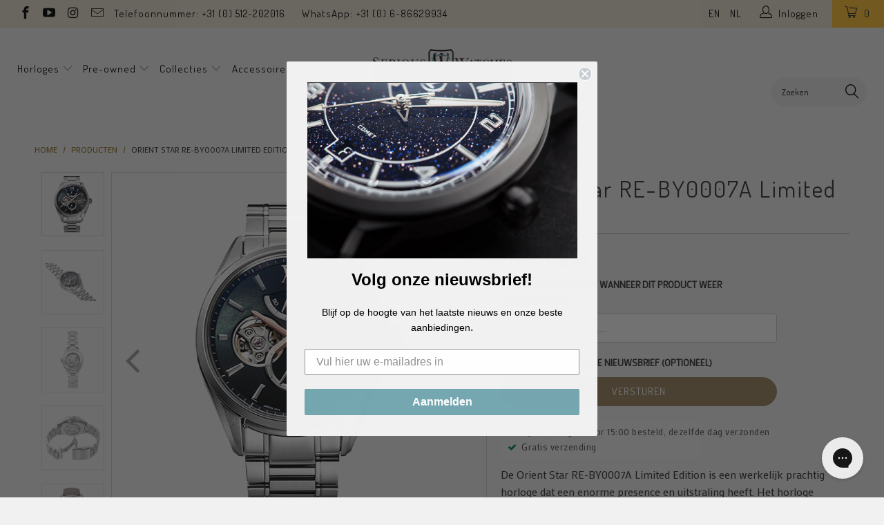

--- FILE ---
content_type: text/html; charset=utf-8
request_url: https://www.seriouswatches.eu/products/orient-star-re-by0007a-limited-edition
body_size: 42700
content:


 <!DOCTYPE html>
<!--[if lt IE 7 ]><html class="ie ie6" lang="nl"> <![endif]-->
<!--[if IE 7 ]><html class="ie ie7" lang="nl"> <![endif]-->
<!--[if IE 8 ]><html class="ie ie8" lang="nl"> <![endif]-->
<!--[if IE 9 ]><html class="ie ie9" lang="nl"> <![endif]-->
<!--[if (gte IE 10)|!(IE)]><!--><html lang="nl"> <!--<![endif]--> <head><!--Content in content_for_header -->
<!--LayoutHub-Embed--><meta name="layouthub" /><link rel="stylesheet" href="https://fonts.googleapis.com/css?display=swap&family=Poppins:100,200,300,400,500,600,700,800,900|Bitter:100,200,300,400,500,600,700,800,900" /><link rel="stylesheet" type="text/css" href="[data-uri]" media="all">
<!--LH--><!--/LayoutHub-Embed--><meta charset="utf-8"> <meta http-equiv="cleartype" content="on"> <meta name="robots" content="index,follow"> <!-- Google Tag Manager -->
<script>(function(w,d,s,l,i){w[l]=w[l]||[];w[l].push({'gtm.start':
new Date().getTime(),event:'gtm.js'});var f=d.getElementsByTagName(s)[0],
j=d.createElement(s),dl=l!='dataLayer'?'&l='+l:'';j.async=true;j.src=
'https://www.googletagmanager.com/gtm.js?id='+i+dl;f.parentNode.insertBefore(j,f);
})(window,document,'script','dataLayer','GTM-5RZ25FM');</script>
<!-- End Google Tag Manager --> <script src="//www.seriouswatches.eu/cdn/shop/t/37/assets/js.cookie.js?v=38612257539132261101632815763" type="text/javascript"></script> <meta name="google-site-verification" content="aY7dCGTlQOsYmJFm_6Lrm6akouWo-sTfKQ2pmngR-IE" /> <!-- Custom Fonts --> <link href="//fonts.googleapis.com/css?family=.|Dosis:light,normal,bold|Dosis:light,normal,bold|Dosis:light,normal,bold|Dosis:light,normal,bold|Exo+2:light,normal,bold" rel="stylesheet" type="text/css" /> <link href="//fonts.googleapis.com/css?family=Mako" rel="stylesheet"> <!-- Stylesheets for Turbo 2.1.0 --> <link href="//www.seriouswatches.eu/cdn/shop/t/37/assets/styles.scss.css?v=119275161851556527801695990253" rel="stylesheet" type="text/css" media="all" /> <link href="//www.seriouswatches.eu/cdn/shop/t/37/assets/code-base.scss.css?v=85576132110964558271717790037" rel="stylesheet" type="text/css" media="all" /> <script>
      /*! lazysizes - v3.0.0 */
      !function(a,b){var c=b(a,a.document);a.lazySizes=c,"object"==typeof module&&module.exports&&(module.exports=c)}(window,function(a,b){"use strict";if(b.getElementsByClassName){var c,d=b.documentElement,e=a.Date,f=a.HTMLPictureElement,g="addEventListener",h="getAttribute",i=a[g],j=a.setTimeout,k=a.requestAnimationFrame||j,l=a.requestIdleCallback,m=/^picture$/i,n=["load","error","lazyincluded","_lazyloaded"],o={},p=Array.prototype.forEach,q=function(a,b){return o[b]||(o[b]=new RegExp("(\\s|^)"+b+"(\\s|$)")),o[b].test(a[h]("class")||"")&&o[b]},r=function(a,b){q(a,b)||a.setAttribute("class",(a[h]("class")||"").trim()+" "+b)},s=function(a,b){var c;(c=q(a,b))&&a.setAttribute("class",(a[h]("class")||"").replace(c," "))},t=function(a,b,c){var d=c?g:"removeEventListener";c&&t(a,b),n.forEach(function(c){a[d](c,b)})},u=function(a,c,d,e,f){var g=b.createEvent("CustomEvent");return g.initCustomEvent(c,!e,!f,d||{}),a.dispatchEvent(g),g},v=function(b,d){var e;!f&&(e=a.picturefill||c.pf)?e({reevaluate:!0,elements:[b]}):d&&d.src&&(b.src=d.src)},w=function(a,b){return(getComputedStyle(a,null)||{})[b]},x=function(a,b,d){for(d=d||a.offsetWidth;d<c.minSize&&b&&!a._lazysizesWidth;)d=b.offsetWidth,b=b.parentNode;return d},y=function(){var a,c,d=[],e=[],f=d,g=function(){var b=f;for(f=d.length?e:d,a=!0,c=!1;b.length;)b.shift()();a=!1},h=function(d,e){a&&!e?d.apply(this,arguments):(f.push(d),c||(c=!0,(b.hidden?j:k)(g)))};return h._lsFlush=g,h}(),z=function(a,b){return b?function(){y(a)}:function(){var b=this,c=arguments;y(function(){a.apply(b,c)})}},A=function(a){var b,c=0,d=125,f=666,g=f,h=function(){b=!1,c=e.now(),a()},i=l?function(){l(h,{timeout:g}),g!==f&&(g=f)}:z(function(){j(h)},!0);return function(a){var f;(a=a===!0)&&(g=44),b||(b=!0,f=d-(e.now()-c),0>f&&(f=0),a||9>f&&l?i():j(i,f))}},B=function(a){var b,c,d=99,f=function(){b=null,a()},g=function(){var a=e.now()-c;d>a?j(g,d-a):(l||f)(f)};return function(){c=e.now(),b||(b=j(g,d))}},C=function(){var f,k,l,n,o,x,C,E,F,G,H,I,J,K,L,M=/^img$/i,N=/^iframe$/i,O="onscroll"in a&&!/glebot/.test(navigator.userAgent),P=0,Q=0,R=0,S=-1,T=function(a){R--,a&&a.target&&t(a.target,T),(!a||0>R||!a.target)&&(R=0)},U=function(a,c){var e,f=a,g="hidden"==w(b.body,"visibility")||"hidden"!=w(a,"visibility");for(F-=c,I+=c,G-=c,H+=c;g&&(f=f.offsetParent)&&f!=b.body&&f!=d;)g=(w(f,"opacity")||1)>0,g&&"visible"!=w(f,"overflow")&&(e=f.getBoundingClientRect(),g=H>e.left&&G<e.right&&I>e.top-1&&F<e.bottom+1);return g},V=function(){var a,e,g,i,j,m,n,p,q;if((o=c.loadMode)&&8>R&&(a=f.length)){e=0,S++,null==K&&("expand"in c||(c.expand=d.clientHeight>500&&d.clientWidth>500?500:370),J=c.expand,K=J*c.expFactor),K>Q&&1>R&&S>2&&o>2&&!b.hidden?(Q=K,S=0):Q=o>1&&S>1&&6>R?J:P;for(;a>e;e++)if(f[e]&&!f[e]._lazyRace)if(O)if((p=f[e][h]("data-expand"))&&(m=1*p)||(m=Q),q!==m&&(C=innerWidth+m*L,E=innerHeight+m,n=-1*m,q=m),g=f[e].getBoundingClientRect(),(I=g.bottom)>=n&&(F=g.top)<=E&&(H=g.right)>=n*L&&(G=g.left)<=C&&(I||H||G||F)&&(l&&3>R&&!p&&(3>o||4>S)||U(f[e],m))){if(ba(f[e]),j=!0,R>9)break}else!j&&l&&!i&&4>R&&4>S&&o>2&&(k[0]||c.preloadAfterLoad)&&(k[0]||!p&&(I||H||G||F||"auto"!=f[e][h](c.sizesAttr)))&&(i=k[0]||f[e]);else ba(f[e]);i&&!j&&ba(i)}},W=A(V),X=function(a){r(a.target,c.loadedClass),s(a.target,c.loadingClass),t(a.target,Z)},Y=z(X),Z=function(a){Y({target:a.target})},$=function(a,b){try{a.contentWindow.location.replace(b)}catch(c){a.src=b}},_=function(a){var b,d,e=a[h](c.srcsetAttr);(b=c.customMedia[a[h]("data-media")||a[h]("media")])&&a.setAttribute("media",b),e&&a.setAttribute("srcset",e),b&&(d=a.parentNode,d.insertBefore(a.cloneNode(),a),d.removeChild(a))},aa=z(function(a,b,d,e,f){var g,i,k,l,o,q;(o=u(a,"lazybeforeunveil",b)).defaultPrevented||(e&&(d?r(a,c.autosizesClass):a.setAttribute("sizes",e)),i=a[h](c.srcsetAttr),g=a[h](c.srcAttr),f&&(k=a.parentNode,l=k&&m.test(k.nodeName||"")),q=b.firesLoad||"src"in a&&(i||g||l),o={target:a},q&&(t(a,T,!0),clearTimeout(n),n=j(T,2500),r(a,c.loadingClass),t(a,Z,!0)),l&&p.call(k.getElementsByTagName("source"),_),i?a.setAttribute("srcset",i):g&&!l&&(N.test(a.nodeName)?$(a,g):a.src=g),(i||l)&&v(a,{src:g})),a._lazyRace&&delete a._lazyRace,s(a,c.lazyClass),y(function(){(!q||a.complete&&a.naturalWidth>1)&&(q?T(o):R--,X(o))},!0)}),ba=function(a){var b,d=M.test(a.nodeName),e=d&&(a[h](c.sizesAttr)||a[h]("sizes")),f="auto"==e;(!f&&l||!d||!a.src&&!a.srcset||a.complete||q(a,c.errorClass))&&(b=u(a,"lazyunveilread").detail,f&&D.updateElem(a,!0,a.offsetWidth),a._lazyRace=!0,R++,aa(a,b,f,e,d))},ca=function(){if(!l){if(e.now()-x<999)return void j(ca,999);var a=B(function(){c.loadMode=3,W()});l=!0,c.loadMode=3,W(),i("scroll",function(){3==c.loadMode&&(c.loadMode=2),a()},!0)}};return{_:function(){x=e.now(),f=b.getElementsByClassName(c.lazyClass),k=b.getElementsByClassName(c.lazyClass+" "+c.preloadClass),L=c.hFac,i("scroll",W,!0),i("resize",W,!0),a.MutationObserver?new MutationObserver(W).observe(d,{childList:!0,subtree:!0,attributes:!0}):(d[g]("DOMNodeInserted",W,!0),d[g]("DOMAttrModified",W,!0),setInterval(W,999)),i("hashchange",W,!0),["focus","mouseover","click","load","transitionend","animationend","webkitAnimationEnd"].forEach(function(a){b[g](a,W,!0)}),/d$|^c/.test(b.readyState)?ca():(i("load",ca),b[g]("DOMContentLoaded",W),j(ca,2e4)),f.length?(V(),y._lsFlush()):W()},checkElems:W,unveil:ba}}(),D=function(){var a,d=z(function(a,b,c,d){var e,f,g;if(a._lazysizesWidth=d,d+="px",a.setAttribute("sizes",d),m.test(b.nodeName||""))for(e=b.getElementsByTagName("source"),f=0,g=e.length;g>f;f++)e[f].setAttribute("sizes",d);c.detail.dataAttr||v(a,c.detail)}),e=function(a,b,c){var e,f=a.parentNode;f&&(c=x(a,f,c),e=u(a,"lazybeforesizes",{width:c,dataAttr:!!b}),e.defaultPrevented||(c=e.detail.width,c&&c!==a._lazysizesWidth&&d(a,f,e,c)))},f=function(){var b,c=a.length;if(c)for(b=0;c>b;b++)e(a[b])},g=B(f);return{_:function(){a=b.getElementsByClassName(c.autosizesClass),i("resize",g)},checkElems:g,updateElem:e}}(),E=function(){E.i||(E.i=!0,D._(),C._())};return function(){var b,d={lazyClass:"lazyload",loadedClass:"lazyloaded",loadingClass:"lazyloading",preloadClass:"lazypreload",errorClass:"lazyerror",autosizesClass:"lazyautosizes",srcAttr:"data-src",srcsetAttr:"data-srcset",sizesAttr:"data-sizes",minSize:40,customMedia:{},init:!0,expFactor:1.5,hFac:.8,loadMode:2};c=a.lazySizesConfig||a.lazysizesConfig||{};for(b in d)b in c||(c[b]=d[b]);a.lazySizesConfig=c,j(function(){c.init&&E()})}(),{cfg:c,autoSizer:D,loader:C,init:E,uP:v,aC:r,rC:s,hC:q,fire:u,gW:x,rAF:y}}});</script> <title>Orient Star RE-BY0007A Limited Edition - SeriousWatches.eu</title> <meta name="description" content="De Orient Star RE-BY0007A Limited Edition is een werkelijk prachtig horloge dat een enorme presence en uitstraling heeft. Het horloge omarmt de Japanse stijl van horloge design met een open heart bij 9 uur (waardoor u het horloge kan zien lopen, bij 12 uur een power reserve indicator, en bij 6 uur een kleine seconde. D" />
    

    



<meta name="author" content="SeriousWatches.eu">
<meta property="og:url" content="https://www.seriouswatches.eu/products/orient-star-re-by0007a-limited-edition">
<meta property="og:site_name" content="SeriousWatches.eu"> <meta property="og:type" content="product"> <meta property="og:title" content="Orient Star RE-BY0007A Limited Edition"> <meta property="og:image" content="http://www.seriouswatches.eu/cdn/shop/files/O801RE-BY0007A_600x.png?v=1695989069"> <meta property="og:image:secure_url" content="https://www.seriouswatches.eu/cdn/shop/files/O801RE-BY0007A_600x.png?v=1695989069"> <meta property="og:image" content="http://www.seriouswatches.eu/cdn/shop/files/O801RE-BY0007A4_600x.png?v=1695989072"> <meta property="og:image:secure_url" content="https://www.seriouswatches.eu/cdn/shop/files/O801RE-BY0007A4_600x.png?v=1695989072"> <meta property="og:image" content="http://www.seriouswatches.eu/cdn/shop/files/O801RE-BY0007A3_600x.png?v=1695989075"> <meta property="og:image:secure_url" content="https://www.seriouswatches.eu/cdn/shop/files/O801RE-BY0007A3_600x.png?v=1695989075"> <meta property="og:price:amount" content="1,299.00"> <meta property="og:price:currency" content="EUR"> <meta property="og:description" content="De Orient Star RE-BY0007A Limited Edition is een werkelijk prachtig horloge dat een enorme presence en uitstraling heeft. Het horloge omarmt de Japanse stijl van horloge design met een open heart bij 9 uur (waardoor u het horloge kan zien lopen, bij 12 uur een power reserve indicator, en bij 6 uur een kleine seconde. D">




<meta name="twitter:card" content="summary"> <meta name="twitter:title" content="Orient Star RE-BY0007A Limited Edition"> <meta name="twitter:description" content="De Orient Star RE-BY0007A Limited Edition is een werkelijk prachtig horloge dat een enorme presence en uitstraling heeft. Het horloge omarmt de Japanse stijl van horloge design met een open heart bij 9 uur (waardoor u het horloge kan zien lopen, bij 12 uur een power reserve indicator, en bij 6 uur een kleine seconde. Dit wordt allemaal aangedreven door Orient&#39;s in-house F7F44 caliber. Dit uurwerk is ook strakker afgeregeld dan de standaard specificaties voor Orient Star horloges (+15/-5 seconden per dag) en heeft een power reserve van 50 uur. Het horloge is op een bijzonder hoog niveau afgewerkt en dat ziet u in alles terug: de details op de wijzerplaat, de comfortabele stalen band, een extra lederen band, het kijkglas op de achterdeksel en uiteraard het saffierglas. Dit glas heeft een speciale SAR coating wat het net doet lijken alsof er geen glas in het"> <meta name="twitter:image" content="https://www.seriouswatches.eu/cdn/shop/files/O801RE-BY0007A_240x.png?v=1695989069"> <meta name="twitter:image:width" content="240"> <meta name="twitter:image:height" content="240"> <!-- Mobile Specific Metas --> <meta name="HandheldFriendly" content="True"> <meta name="MobileOptimized" content="320"> <meta name="viewport" content="width=device-width,initial-scale=1"> <meta name="theme-color" content="#f1f1f1"> <!-- font awesome --> <script src="//use.fontawesome.com/108fa16283.js"></script> <link rel="shortcut icon" type="image/x-icon" href="//www.seriouswatches.eu/cdn/shop/files/streamdeck_key_Monogram_square_32x32_2_32x32.png?v=1613710891"> <link rel="canonical" href="https://www.seriouswatches.eu/products/orient-star-re-by0007a-limited-edition" /> <!-- TrustBox script --> <script type="text/javascript" src="//widget.trustpilot.com/bootstrap/v5/tp.widget.bootstrap.min.js" async></script> <!-- End Trustbox script --> <script>window.performance && window.performance.mark && window.performance.mark('shopify.content_for_header.start');</script><meta id="shopify-digital-wallet" name="shopify-digital-wallet" content="/22130199/digital_wallets/dialog">
<meta name="shopify-checkout-api-token" content="63e151e131fa49647051a3208002b50b">
<meta id="in-context-paypal-metadata" data-shop-id="22130199" data-venmo-supported="false" data-environment="production" data-locale="nl_NL" data-paypal-v4="true" data-currency="EUR">
<link rel="alternate" type="application/json+oembed" href="https://www.seriouswatches.eu/products/orient-star-re-by0007a-limited-edition.oembed">
<script async="async" src="/checkouts/internal/preloads.js?locale=nl-NL"></script>
<link rel="preconnect" href="https://shop.app" crossorigin="anonymous">
<script async="async" src="https://shop.app/checkouts/internal/preloads.js?locale=nl-NL&shop_id=22130199" crossorigin="anonymous"></script>
<script id="apple-pay-shop-capabilities" type="application/json">{"shopId":22130199,"countryCode":"NL","currencyCode":"EUR","merchantCapabilities":["supports3DS"],"merchantId":"gid:\/\/shopify\/Shop\/22130199","merchantName":"SeriousWatches.eu","requiredBillingContactFields":["postalAddress","email","phone"],"requiredShippingContactFields":["postalAddress","email","phone"],"shippingType":"shipping","supportedNetworks":["visa","maestro","masterCard","amex"],"total":{"type":"pending","label":"SeriousWatches.eu","amount":"1.00"},"shopifyPaymentsEnabled":true,"supportsSubscriptions":true}</script>
<script id="shopify-features" type="application/json">{"accessToken":"63e151e131fa49647051a3208002b50b","betas":["rich-media-storefront-analytics"],"domain":"www.seriouswatches.eu","predictiveSearch":true,"shopId":22130199,"locale":"nl"}</script>
<script>var Shopify = Shopify || {};
Shopify.shop = "serious-watches-nl.myshopify.com";
Shopify.locale = "nl";
Shopify.currency = {"active":"EUR","rate":"1.0"};
Shopify.country = "NL";
Shopify.theme = {"name":"Serious Watches | v 3.3.0","id":120461623365,"schema_name":"Turbo","schema_version":"3.3.0","theme_store_id":null,"role":"main"};
Shopify.theme.handle = "null";
Shopify.theme.style = {"id":null,"handle":null};
Shopify.cdnHost = "www.seriouswatches.eu/cdn";
Shopify.routes = Shopify.routes || {};
Shopify.routes.root = "/";</script>
<script type="module">!function(o){(o.Shopify=o.Shopify||{}).modules=!0}(window);</script>
<script>!function(o){function n(){var o=[];function n(){o.push(Array.prototype.slice.apply(arguments))}return n.q=o,n}var t=o.Shopify=o.Shopify||{};t.loadFeatures=n(),t.autoloadFeatures=n()}(window);</script>
<script>
  window.ShopifyPay = window.ShopifyPay || {};
  window.ShopifyPay.apiHost = "shop.app\/pay";
  window.ShopifyPay.redirectState = null;
</script>
<script id="shop-js-analytics" type="application/json">{"pageType":"product"}</script>
<script defer="defer" async type="module" src="//www.seriouswatches.eu/cdn/shopifycloud/shop-js/modules/v2/client.init-shop-cart-sync_BHF27ruw.nl.esm.js"></script>
<script defer="defer" async type="module" src="//www.seriouswatches.eu/cdn/shopifycloud/shop-js/modules/v2/chunk.common_Dwaf6e9K.esm.js"></script>
<script type="module">
  await import("//www.seriouswatches.eu/cdn/shopifycloud/shop-js/modules/v2/client.init-shop-cart-sync_BHF27ruw.nl.esm.js");
await import("//www.seriouswatches.eu/cdn/shopifycloud/shop-js/modules/v2/chunk.common_Dwaf6e9K.esm.js");

  window.Shopify.SignInWithShop?.initShopCartSync?.({"fedCMEnabled":true,"windoidEnabled":true});

</script>
<script>
  window.Shopify = window.Shopify || {};
  if (!window.Shopify.featureAssets) window.Shopify.featureAssets = {};
  window.Shopify.featureAssets['shop-js'] = {"shop-cart-sync":["modules/v2/client.shop-cart-sync_CzejhlBD.nl.esm.js","modules/v2/chunk.common_Dwaf6e9K.esm.js"],"init-fed-cm":["modules/v2/client.init-fed-cm_C5dJsxJP.nl.esm.js","modules/v2/chunk.common_Dwaf6e9K.esm.js"],"shop-button":["modules/v2/client.shop-button_BIUGoX0f.nl.esm.js","modules/v2/chunk.common_Dwaf6e9K.esm.js"],"shop-cash-offers":["modules/v2/client.shop-cash-offers_CAxWVAMP.nl.esm.js","modules/v2/chunk.common_Dwaf6e9K.esm.js","modules/v2/chunk.modal_DPs9tt6r.esm.js"],"init-windoid":["modules/v2/client.init-windoid_D42eFYuP.nl.esm.js","modules/v2/chunk.common_Dwaf6e9K.esm.js"],"shop-toast-manager":["modules/v2/client.shop-toast-manager_CHrVQ4LF.nl.esm.js","modules/v2/chunk.common_Dwaf6e9K.esm.js"],"init-shop-email-lookup-coordinator":["modules/v2/client.init-shop-email-lookup-coordinator_BJ7DGpMB.nl.esm.js","modules/v2/chunk.common_Dwaf6e9K.esm.js"],"init-shop-cart-sync":["modules/v2/client.init-shop-cart-sync_BHF27ruw.nl.esm.js","modules/v2/chunk.common_Dwaf6e9K.esm.js"],"avatar":["modules/v2/client.avatar_BTnouDA3.nl.esm.js"],"pay-button":["modules/v2/client.pay-button_Bt0UM1g1.nl.esm.js","modules/v2/chunk.common_Dwaf6e9K.esm.js"],"init-customer-accounts":["modules/v2/client.init-customer-accounts_CPXMEhMZ.nl.esm.js","modules/v2/client.shop-login-button_BJd_2wNZ.nl.esm.js","modules/v2/chunk.common_Dwaf6e9K.esm.js","modules/v2/chunk.modal_DPs9tt6r.esm.js"],"init-shop-for-new-customer-accounts":["modules/v2/client.init-shop-for-new-customer-accounts_DzP6QY8i.nl.esm.js","modules/v2/client.shop-login-button_BJd_2wNZ.nl.esm.js","modules/v2/chunk.common_Dwaf6e9K.esm.js","modules/v2/chunk.modal_DPs9tt6r.esm.js"],"shop-login-button":["modules/v2/client.shop-login-button_BJd_2wNZ.nl.esm.js","modules/v2/chunk.common_Dwaf6e9K.esm.js","modules/v2/chunk.modal_DPs9tt6r.esm.js"],"init-customer-accounts-sign-up":["modules/v2/client.init-customer-accounts-sign-up_BIO3KTje.nl.esm.js","modules/v2/client.shop-login-button_BJd_2wNZ.nl.esm.js","modules/v2/chunk.common_Dwaf6e9K.esm.js","modules/v2/chunk.modal_DPs9tt6r.esm.js"],"shop-follow-button":["modules/v2/client.shop-follow-button_DdMksvBl.nl.esm.js","modules/v2/chunk.common_Dwaf6e9K.esm.js","modules/v2/chunk.modal_DPs9tt6r.esm.js"],"checkout-modal":["modules/v2/client.checkout-modal_Bfq0xZOZ.nl.esm.js","modules/v2/chunk.common_Dwaf6e9K.esm.js","modules/v2/chunk.modal_DPs9tt6r.esm.js"],"lead-capture":["modules/v2/client.lead-capture_BoSreVYi.nl.esm.js","modules/v2/chunk.common_Dwaf6e9K.esm.js","modules/v2/chunk.modal_DPs9tt6r.esm.js"],"shop-login":["modules/v2/client.shop-login_EGDq7Zjt.nl.esm.js","modules/v2/chunk.common_Dwaf6e9K.esm.js","modules/v2/chunk.modal_DPs9tt6r.esm.js"],"payment-terms":["modules/v2/client.payment-terms_00o-2tv1.nl.esm.js","modules/v2/chunk.common_Dwaf6e9K.esm.js","modules/v2/chunk.modal_DPs9tt6r.esm.js"]};
</script>
<script>(function() {
  var isLoaded = false;
  function asyncLoad() {
    if (isLoaded) return;
    isLoaded = true;
    var urls = ["https:\/\/chimpstatic.com\/mcjs-connected\/js\/users\/f626b254cd98c1eb8b37e0b4c\/892a7ee4f5297709a40505138.js?shop=serious-watches-nl.myshopify.com","https:\/\/app.layouthub.com\/shopify\/layouthub.js?shop=serious-watches-nl.myshopify.com","https:\/\/config.gorgias.chat\/bundle-loader\/01GYCBZC4WKYE94EYQ7VEC14M6?source=shopify1click\u0026shop=serious-watches-nl.myshopify.com","https:\/\/cdn.9gtb.com\/loader.js?g_cvt_id=0e92a3e7-755d-4ab7-ab52-3c4867b67f83\u0026shop=serious-watches-nl.myshopify.com","\/\/backinstock.useamp.com\/widget\/14145_1767154102.js?category=bis\u0026v=6\u0026shop=serious-watches-nl.myshopify.com"];
    for (var i = 0; i <urls.length; i++) {
      var s = document.createElement('script');
      s.type = 'text/javascript';
      s.async = true;
      s.src = urls[i];
      var x = document.getElementsByTagName('script')[0];
      x.parentNode.insertBefore(s, x);
    }
  };
  if(window.attachEvent) {
    window.attachEvent('onload', asyncLoad);
  } else {
    window.addEventListener('load', asyncLoad, false);
  }
})();</script>
<script id="__st">var __st={"a":22130199,"offset":3600,"reqid":"dd2a5931-555b-4358-975e-f409d0abf2c8-1768686398","pageurl":"www.seriouswatches.eu\/products\/orient-star-re-by0007a-limited-edition","u":"90954802df1e","p":"product","rtyp":"product","rid":8805594628437};</script>
<script>window.ShopifyPaypalV4VisibilityTracking = true;</script>
<script id="captcha-bootstrap">!function(){'use strict';const t='contact',e='account',n='new_comment',o=[[t,t],['blogs',n],['comments',n],[t,'customer']],c=[[e,'customer_login'],[e,'guest_login'],[e,'recover_customer_password'],[e,'create_customer']],r=t=>t.map((([t,e])=>`form[action*='/${t}']:not([data-nocaptcha='true']) input[name='form_type'][value='${e}']`)).join(','),a=t=>()=>t?[...document.querySelectorAll(t)].map((t=>t.form)):[];function s(){const t=[...o],e=r(t);return a(e)}const i='password',u='form_key',d=['recaptcha-v3-token','g-recaptcha-response','h-captcha-response',i],f=()=>{try{return window.sessionStorage}catch{return}},m='__shopify_v',_=t=>t.elements[u];function p(t,e,n=!1){try{const o=window.sessionStorage,c=JSON.parse(o.getItem(e)),{data:r}=function(t){const{data:e,action:n}=t;return t[m]||n?{data:e,action:n}:{data:t,action:n}}(c);for(const[e,n]of Object.entries(r))t.elements[e]&&(t.elements[e].value=n);n&&o.removeItem(e)}catch(o){console.error('form repopulation failed',{error:o})}}const l='form_type',E='cptcha';function T(t){t.dataset[E]=!0}const w=window,h=w.document,L='Shopify',v='ce_forms',y='captcha';let A=!1;((t,e)=>{const n=(g='f06e6c50-85a8-45c8-87d0-21a2b65856fe',I='https://cdn.shopify.com/shopifycloud/storefront-forms-hcaptcha/ce_storefront_forms_captcha_hcaptcha.v1.5.2.iife.js',D={infoText:'Beschermd door hCaptcha',privacyText:'Privacy',termsText:'Voorwaarden'},(t,e,n)=>{const o=w[L][v],c=o.bindForm;if(c)return c(t,g,e,D).then(n);var r;o.q.push([[t,g,e,D],n]),r=I,A||(h.body.append(Object.assign(h.createElement('script'),{id:'captcha-provider',async:!0,src:r})),A=!0)});var g,I,D;w[L]=w[L]||{},w[L][v]=w[L][v]||{},w[L][v].q=[],w[L][y]=w[L][y]||{},w[L][y].protect=function(t,e){n(t,void 0,e),T(t)},Object.freeze(w[L][y]),function(t,e,n,w,h,L){const[v,y,A,g]=function(t,e,n){const i=e?o:[],u=t?c:[],d=[...i,...u],f=r(d),m=r(i),_=r(d.filter((([t,e])=>n.includes(e))));return[a(f),a(m),a(_),s()]}(w,h,L),I=t=>{const e=t.target;return e instanceof HTMLFormElement?e:e&&e.form},D=t=>v().includes(t);t.addEventListener('submit',(t=>{const e=I(t);if(!e)return;const n=D(e)&&!e.dataset.hcaptchaBound&&!e.dataset.recaptchaBound,o=_(e),c=g().includes(e)&&(!o||!o.value);(n||c)&&t.preventDefault(),c&&!n&&(function(t){try{if(!f())return;!function(t){const e=f();if(!e)return;const n=_(t);if(!n)return;const o=n.value;o&&e.removeItem(o)}(t);const e=Array.from(Array(32),(()=>Math.random().toString(36)[2])).join('');!function(t,e){_(t)||t.append(Object.assign(document.createElement('input'),{type:'hidden',name:u})),t.elements[u].value=e}(t,e),function(t,e){const n=f();if(!n)return;const o=[...t.querySelectorAll(`input[type='${i}']`)].map((({name:t})=>t)),c=[...d,...o],r={};for(const[a,s]of new FormData(t).entries())c.includes(a)||(r[a]=s);n.setItem(e,JSON.stringify({[m]:1,action:t.action,data:r}))}(t,e)}catch(e){console.error('failed to persist form',e)}}(e),e.submit())}));const S=(t,e)=>{t&&!t.dataset[E]&&(n(t,e.some((e=>e===t))),T(t))};for(const o of['focusin','change'])t.addEventListener(o,(t=>{const e=I(t);D(e)&&S(e,y())}));const B=e.get('form_key'),M=e.get(l),P=B&&M;t.addEventListener('DOMContentLoaded',(()=>{const t=y();if(P)for(const e of t)e.elements[l].value===M&&p(e,B);[...new Set([...A(),...v().filter((t=>'true'===t.dataset.shopifyCaptcha))])].forEach((e=>S(e,t)))}))}(h,new URLSearchParams(w.location.search),n,t,e,['guest_login'])})(!0,!0)}();</script>
<script integrity="sha256-4kQ18oKyAcykRKYeNunJcIwy7WH5gtpwJnB7kiuLZ1E=" data-source-attribution="shopify.loadfeatures" defer="defer" src="//www.seriouswatches.eu/cdn/shopifycloud/storefront/assets/storefront/load_feature-a0a9edcb.js" crossorigin="anonymous"></script>
<script crossorigin="anonymous" defer="defer" src="//www.seriouswatches.eu/cdn/shopifycloud/storefront/assets/shopify_pay/storefront-65b4c6d7.js?v=20250812"></script>
<script data-source-attribution="shopify.dynamic_checkout.dynamic.init">var Shopify=Shopify||{};Shopify.PaymentButton=Shopify.PaymentButton||{isStorefrontPortableWallets:!0,init:function(){window.Shopify.PaymentButton.init=function(){};var t=document.createElement("script");t.src="https://www.seriouswatches.eu/cdn/shopifycloud/portable-wallets/latest/portable-wallets.nl.js",t.type="module",document.head.appendChild(t)}};
</script>
<script data-source-attribution="shopify.dynamic_checkout.buyer_consent">
  function portableWalletsHideBuyerConsent(e){var t=document.getElementById("shopify-buyer-consent"),n=document.getElementById("shopify-subscription-policy-button");t&&n&&(t.classList.add("hidden"),t.setAttribute("aria-hidden","true"),n.removeEventListener("click",e))}function portableWalletsShowBuyerConsent(e){var t=document.getElementById("shopify-buyer-consent"),n=document.getElementById("shopify-subscription-policy-button");t&&n&&(t.classList.remove("hidden"),t.removeAttribute("aria-hidden"),n.addEventListener("click",e))}window.Shopify?.PaymentButton&&(window.Shopify.PaymentButton.hideBuyerConsent=portableWalletsHideBuyerConsent,window.Shopify.PaymentButton.showBuyerConsent=portableWalletsShowBuyerConsent);
</script>
<script data-source-attribution="shopify.dynamic_checkout.cart.bootstrap">document.addEventListener("DOMContentLoaded",(function(){function t(){return document.querySelector("shopify-accelerated-checkout-cart, shopify-accelerated-checkout")}if(t())Shopify.PaymentButton.init();else{new MutationObserver((function(e,n){t()&&(Shopify.PaymentButton.init(),n.disconnect())})).observe(document.body,{childList:!0,subtree:!0})}}));
</script>
<link id="shopify-accelerated-checkout-styles" rel="stylesheet" media="screen" href="https://www.seriouswatches.eu/cdn/shopifycloud/portable-wallets/latest/accelerated-checkout-backwards-compat.css" crossorigin="anonymous">
<style id="shopify-accelerated-checkout-cart">
        #shopify-buyer-consent {
  margin-top: 1em;
  display: inline-block;
  width: 100%;
}

#shopify-buyer-consent.hidden {
  display: none;
}

#shopify-subscription-policy-button {
  background: none;
  border: none;
  padding: 0;
  text-decoration: underline;
  font-size: inherit;
  cursor: pointer;
}

#shopify-subscription-policy-button::before {
  box-shadow: none;
}

      </style>

<script>window.performance && window.performance.mark && window.performance.mark('shopify.content_for_header.end');</script>
    
<!-- Start of Judge.me Core -->
<link rel="dns-prefetch" href="https://cdn.judge.me/">
<script data-cfasync='false' class='jdgm-settings-script'>window.jdgmSettings={"pagination":5,"disable_web_reviews":false,"badge_no_review_text":"Nog geen reviews","badge_n_reviews_text":"{{ n }} review/reviews","badge_star_color":"#ffc335","hide_badge_preview_if_no_reviews":true,"badge_hide_text":false,"enforce_center_preview_badge":false,"widget_title":"Klanten reviews","widget_open_form_text":"Schrijf een review","widget_close_form_text":"Cancel review","widget_refresh_page_text":"Refresh pagina","widget_summary_text":"Gebaseerd op {{ number_of_reviews }} reviews","widget_no_review_text":"Nog geen reviews","widget_name_field_text":"Naam","widget_verified_name_field_text":"Naam (Wordt weergegeven)","widget_name_placeholder_text":"Naam (Wordt weergegeven)","widget_required_field_error_text":"Vereist","widget_email_field_text":"E-mail adres","widget_verified_email_field_text":"E-mail adres (niet getoond)","widget_email_placeholder_text":"E-mail adres (niet getoond)","widget_email_field_error_text":"Vul een geldig e-mail adres in","widget_rating_field_text":"Waardering","widget_review_title_field_text":"Review titel","widget_review_title_placeholder_text":"Geef je review een titel","widget_review_body_field_text":"Review content","widget_review_body_placeholder_text":"Schrijf hier je review","widget_pictures_field_text":"Afbeelding (optional)","widget_submit_review_text":"Verstuur review","widget_submit_verified_review_text":"Verstuur review","widget_submit_success_msg_with_auto_publish":"Bedankt voor het schrijven van een review! Je review zal geplaatst worden als hij goedgekeurd is bij een beheerder.","widget_submit_success_msg_no_auto_publish":"Bedankt voor het schrijven van een review! Je review zal geplaatst worden als hij goedgekeurd is bij een beheerder.","widget_show_default_reviews_out_of_total_text":"Showing {{ n_reviews_shown }} out of {{ n_reviews }} reviews.","widget_show_all_link_text":"Show all","widget_show_less_link_text":"Show less","widget_author_said_text":"{{ reviewer_name }} said:","widget_days_text":"{{ n }} dagen geleden","widget_weeks_text":"{{ n }} week/weken geleden","widget_months_text":"{{ n }} maand/maanden geleden","widget_years_text":"{{ n }} jaar/jaren geleden","widget_yesterday_text":"Gisteren","widget_today_text":"Vandaag","widget_replied_text":"\u003e\u003e {{ shop_name }} replied:","widget_read_more_text":"Lees meer","widget_reviewer_name_as_initial":"","widget_rating_filter_color":"#ffc335","widget_rating_filter_see_all_text":"Bekijk alle reviews","widget_sorting_most_recent_text":"Meest recente","widget_sorting_highest_rating_text":"Hoogste waardering","widget_sorting_lowest_rating_text":"Laagste waardering","widget_sorting_with_pictures_text":"Met afbeelding","widget_sorting_most_helpful_text":"Meest gewaardeerd","widget_open_question_form_text":"Stel een vraag","widget_reviews_subtab_text":"Reviews","widget_questions_subtab_text":"Vragen","widget_question_label_text":"Vraag","widget_answer_label_text":"Antwoord","widget_question_placeholder_text":"Stel hier een vraag","widget_submit_question_text":"Verstuur je vraag","widget_question_submit_success_text":"Bedankt voor je vraag! We zullen laten weten als je vraag beantwoordt is.","widget_star_color":"#ffc335","verified_badge_text":"Verified","verified_badge_bg_color":"","verified_badge_text_color":"","verified_badge_placement":"left-of-reviewer-name","widget_review_max_height":"","widget_hide_border":false,"widget_social_share":true,"widget_thumb":true,"widget_review_location_show":false,"widget_location_format":"country_iso_code","all_reviews_include_out_of_store_products":true,"all_reviews_out_of_store_text":"(out of store)","all_reviews_pagination":100,"all_reviews_product_name_prefix_text":"about","enable_review_pictures":true,"enable_question_anwser":true,"widget_theme":"","review_date_format":"mm/dd/yyyy","default_sort_method":"most-recent","widget_product_reviews_subtab_text":"Product Reviews","widget_shop_reviews_subtab_text":"Shop Reviews","widget_other_products_reviews_text":"Reviews for other products","widget_store_reviews_subtab_text":"Store reviews","widget_no_store_reviews_text":"This store hasn't received any reviews yet","widget_web_restriction_product_reviews_text":"This product hasn't received any reviews yet","widget_no_items_text":"No items found","widget_show_more_text":"Show more","widget_write_a_store_review_text":"Write a Store Review","widget_other_languages_heading":"Reviews in Other Languages","widget_translate_review_text":"Translate review to {{ language }}","widget_translating_review_text":"Translating...","widget_show_original_translation_text":"Show original ({{ language }})","widget_translate_review_failed_text":"Review couldn't be translated.","widget_translate_review_retry_text":"Retry","widget_translate_review_try_again_later_text":"Try again later","show_product_url_for_grouped_product":false,"widget_sorting_pictures_first_text":"Afbeelding als eerste","show_pictures_on_all_rev_page_mobile":false,"show_pictures_on_all_rev_page_desktop":false,"floating_tab_hide_mobile_install_preference":false,"floating_tab_button_name":"Waarom SeriousWatches?","floating_tab_title":"Lees wat klanten over onze producten zeggen","floating_tab_button_color":"","floating_tab_button_background_color":"","floating_tab_url":"","floating_tab_url_enabled":false,"floating_tab_tab_style":"text","all_reviews_text_badge_text":"Customers rate us {{ shop.metafields.judgeme.all_reviews_rating | round: 1 }}/5 based on {{ shop.metafields.judgeme.all_reviews_count }} reviews.","all_reviews_text_badge_text_branded_style":"{{ shop.metafields.judgeme.all_reviews_rating | round: 1 }} out of 5 stars based on {{ shop.metafields.judgeme.all_reviews_count }} reviews","is_all_reviews_text_badge_a_link":false,"show_stars_for_all_reviews_text_badge":false,"all_reviews_text_badge_url":"","all_reviews_text_style":"text","all_reviews_text_color_style":"judgeme_brand_color","all_reviews_text_color":"#108474","all_reviews_text_show_jm_brand":true,"featured_carousel_show_header":true,"featured_carousel_title":"Let customers speak for us","testimonials_carousel_title":"Customers are saying","videos_carousel_title":"Real customer stories","cards_carousel_title":"Customers are saying","featured_carousel_count_text":"from {{ n }} reviews","featured_carousel_add_link_to_all_reviews_page":false,"featured_carousel_url":"","featured_carousel_show_images":true,"featured_carousel_autoslide_interval":5,"featured_carousel_arrows_on_the_sides":false,"featured_carousel_height":250,"featured_carousel_width":80,"featured_carousel_image_size":0,"featured_carousel_image_height":250,"featured_carousel_arrow_color":"#eeeeee","verified_count_badge_style":"vintage","verified_count_badge_orientation":"horizontal","verified_count_badge_color_style":"judgeme_brand_color","verified_count_badge_color":"#108474","is_verified_count_badge_a_link":false,"verified_count_badge_url":"","verified_count_badge_show_jm_brand":true,"widget_rating_preset_default":5,"widget_first_sub_tab":"product-reviews","widget_show_histogram":true,"widget_histogram_use_custom_color":true,"widget_pagination_use_custom_color":false,"widget_star_use_custom_color":true,"widget_verified_badge_use_custom_color":false,"widget_write_review_use_custom_color":false,"picture_reminder_submit_button":"Upload Pictures","enable_review_videos":false,"mute_video_by_default":false,"widget_sorting_videos_first_text":"Videos First","widget_review_pending_text":"Pending","featured_carousel_items_for_large_screen":3,"social_share_options_order":"Facebook,Twitter","remove_microdata_snippet":false,"disable_json_ld":false,"enable_json_ld_products":false,"preview_badge_show_question_text":false,"preview_badge_no_question_text":"No questions","preview_badge_n_question_text":"{{ number_of_questions }} question/questions","qa_badge_show_icon":false,"qa_badge_position":"same-row","remove_judgeme_branding":false,"widget_add_search_bar":false,"widget_search_bar_placeholder":"Search","widget_sorting_verified_only_text":"Verified only","featured_carousel_theme":"default","featured_carousel_show_rating":true,"featured_carousel_show_title":true,"featured_carousel_show_body":true,"featured_carousel_show_date":false,"featured_carousel_show_reviewer":true,"featured_carousel_show_product":false,"featured_carousel_header_background_color":"#108474","featured_carousel_header_text_color":"#ffffff","featured_carousel_name_product_separator":"reviewed","featured_carousel_full_star_background":"#108474","featured_carousel_empty_star_background":"#dadada","featured_carousel_vertical_theme_background":"#f9fafb","featured_carousel_verified_badge_enable":false,"featured_carousel_verified_badge_color":"#108474","featured_carousel_border_style":"round","featured_carousel_review_line_length_limit":3,"featured_carousel_more_reviews_button_text":"Read more reviews","featured_carousel_view_product_button_text":"View product","all_reviews_page_load_reviews_on":"scroll","all_reviews_page_load_more_text":"Load More Reviews","disable_fb_tab_reviews":false,"enable_ajax_cdn_cache":false,"widget_public_name_text":"displayed publicly like","default_reviewer_name":"John Smith","default_reviewer_name_has_non_latin":true,"widget_reviewer_anonymous":"Anonymous","medals_widget_title":"Judge.me Review Medals","medals_widget_background_color":"#f9fafb","medals_widget_position":"footer_all_pages","medals_widget_border_color":"#f9fafb","medals_widget_verified_text_position":"left","medals_widget_use_monochromatic_version":false,"medals_widget_elements_color":"#108474","show_reviewer_avatar":true,"widget_invalid_yt_video_url_error_text":"Not a YouTube video URL","widget_max_length_field_error_text":"Please enter no more than {0} characters.","widget_show_country_flag":false,"widget_show_collected_via_shop_app":true,"widget_verified_by_shop_badge_style":"light","widget_verified_by_shop_text":"Verified by Shop","widget_show_photo_gallery":false,"widget_load_with_code_splitting":true,"widget_ugc_install_preference":false,"widget_ugc_title":"Made by us, Shared by you","widget_ugc_subtitle":"Tag us to see your picture featured in our page","widget_ugc_arrows_color":"#ffffff","widget_ugc_primary_button_text":"Buy Now","widget_ugc_primary_button_background_color":"#108474","widget_ugc_primary_button_text_color":"#ffffff","widget_ugc_primary_button_border_width":"0","widget_ugc_primary_button_border_style":"none","widget_ugc_primary_button_border_color":"#108474","widget_ugc_primary_button_border_radius":"25","widget_ugc_secondary_button_text":"Load More","widget_ugc_secondary_button_background_color":"#ffffff","widget_ugc_secondary_button_text_color":"#108474","widget_ugc_secondary_button_border_width":"2","widget_ugc_secondary_button_border_style":"solid","widget_ugc_secondary_button_border_color":"#108474","widget_ugc_secondary_button_border_radius":"25","widget_ugc_reviews_button_text":"View Reviews","widget_ugc_reviews_button_background_color":"#ffffff","widget_ugc_reviews_button_text_color":"#108474","widget_ugc_reviews_button_border_width":"2","widget_ugc_reviews_button_border_style":"solid","widget_ugc_reviews_button_border_color":"#108474","widget_ugc_reviews_button_border_radius":"25","widget_ugc_reviews_button_link_to":"judgeme-reviews-page","widget_ugc_show_post_date":true,"widget_ugc_max_width":"800","widget_rating_metafield_value_type":true,"widget_primary_color":"#108474","widget_enable_secondary_color":false,"widget_secondary_color":"#edf5f5","widget_summary_average_rating_text":"{{ average_rating }} out of 5","widget_media_grid_title":"Customer photos \u0026 videos","widget_media_grid_see_more_text":"See more","widget_round_style":false,"widget_show_product_medals":true,"widget_verified_by_judgeme_text":"Verified by Judge.me","widget_show_store_medals":true,"widget_verified_by_judgeme_text_in_store_medals":"Verified by Judge.me","widget_media_field_exceed_quantity_message":"Sorry, we can only accept {{ max_media }} for one review.","widget_media_field_exceed_limit_message":"{{ file_name }} is too large, please select a {{ media_type }} less than {{ size_limit }}MB.","widget_review_submitted_text":"Review Submitted!","widget_question_submitted_text":"Question Submitted!","widget_close_form_text_question":"Cancel","widget_write_your_answer_here_text":"Write your answer here","widget_enabled_branded_link":true,"widget_show_collected_by_judgeme":false,"widget_reviewer_name_color":"","widget_write_review_text_color":"","widget_write_review_bg_color":"","widget_collected_by_judgeme_text":"collected by Judge.me","widget_pagination_type":"standard","widget_load_more_text":"Load More","widget_load_more_color":"#108474","widget_full_review_text":"Full Review","widget_read_more_reviews_text":"Read More Reviews","widget_read_questions_text":"Read Questions","widget_questions_and_answers_text":"Questions \u0026 Answers","widget_verified_by_text":"Verified by","widget_verified_text":"Verified","widget_number_of_reviews_text":"{{ number_of_reviews }} reviews","widget_back_button_text":"Back","widget_next_button_text":"Next","widget_custom_forms_filter_button":"Filters","custom_forms_style":"vertical","widget_show_review_information":false,"how_reviews_are_collected":"How reviews are collected?","widget_show_review_keywords":false,"widget_gdpr_statement":"How we use your data: We'll only contact you about the review you left, and only if necessary. By submitting your review, you agree to Judge.me's \u003ca href='https://judge.me/terms' target='_blank' rel='nofollow noopener'\u003eterms\u003c/a\u003e, \u003ca href='https://judge.me/privacy' target='_blank' rel='nofollow noopener'\u003eprivacy\u003c/a\u003e and \u003ca href='https://judge.me/content-policy' target='_blank' rel='nofollow noopener'\u003econtent\u003c/a\u003e policies.","widget_multilingual_sorting_enabled":false,"widget_translate_review_content_enabled":false,"widget_translate_review_content_method":"manual","popup_widget_review_selection":"automatically_with_pictures","popup_widget_round_border_style":true,"popup_widget_show_title":true,"popup_widget_show_body":true,"popup_widget_show_reviewer":false,"popup_widget_show_product":true,"popup_widget_show_pictures":true,"popup_widget_use_review_picture":true,"popup_widget_show_on_home_page":true,"popup_widget_show_on_product_page":true,"popup_widget_show_on_collection_page":true,"popup_widget_show_on_cart_page":true,"popup_widget_position":"bottom_left","popup_widget_first_review_delay":5,"popup_widget_duration":5,"popup_widget_interval":5,"popup_widget_review_count":5,"popup_widget_hide_on_mobile":true,"review_snippet_widget_round_border_style":true,"review_snippet_widget_card_color":"#FFFFFF","review_snippet_widget_slider_arrows_background_color":"#FFFFFF","review_snippet_widget_slider_arrows_color":"#000000","review_snippet_widget_star_color":"#108474","show_product_variant":false,"all_reviews_product_variant_label_text":"Variant: ","widget_show_verified_branding":false,"widget_ai_summary_title":"Customers say","widget_ai_summary_disclaimer":"AI-powered review summary based on recent customer reviews","widget_show_ai_summary":false,"widget_show_ai_summary_bg":false,"widget_show_review_title_input":true,"redirect_reviewers_invited_via_email":"review_widget","request_store_review_after_product_review":false,"request_review_other_products_in_order":false,"review_form_color_scheme":"default","review_form_corner_style":"square","review_form_star_color":{},"review_form_text_color":"#333333","review_form_background_color":"#ffffff","review_form_field_background_color":"#fafafa","review_form_button_color":{},"review_form_button_text_color":"#ffffff","review_form_modal_overlay_color":"#000000","review_content_screen_title_text":"How would you rate this product?","review_content_introduction_text":"We would love it if you would share a bit about your experience.","store_review_form_title_text":"How would you rate this store?","store_review_form_introduction_text":"We would love it if you would share a bit about your experience.","show_review_guidance_text":true,"one_star_review_guidance_text":"Poor","five_star_review_guidance_text":"Great","customer_information_screen_title_text":"About you","customer_information_introduction_text":"Please tell us more about you.","custom_questions_screen_title_text":"Your experience in more detail","custom_questions_introduction_text":"Here are a few questions to help us understand more about your experience.","review_submitted_screen_title_text":"Thanks for your review!","review_submitted_screen_thank_you_text":"We are processing it and it will appear on the store soon.","review_submitted_screen_email_verification_text":"Please confirm your email by clicking the link we just sent you. This helps us keep reviews authentic.","review_submitted_request_store_review_text":"Would you like to share your experience of shopping with us?","review_submitted_review_other_products_text":"Would you like to review these products?","store_review_screen_title_text":"Would you like to share your experience of shopping with us?","store_review_introduction_text":"We value your feedback and use it to improve. Please share any thoughts or suggestions you have.","reviewer_media_screen_title_picture_text":"Share a picture","reviewer_media_introduction_picture_text":"Upload a photo to support your review.","reviewer_media_screen_title_video_text":"Share a video","reviewer_media_introduction_video_text":"Upload a video to support your review.","reviewer_media_screen_title_picture_or_video_text":"Share a picture or video","reviewer_media_introduction_picture_or_video_text":"Upload a photo or video to support your review.","reviewer_media_youtube_url_text":"Paste your Youtube URL here","advanced_settings_next_step_button_text":"Next","advanced_settings_close_review_button_text":"Close","modal_write_review_flow":false,"write_review_flow_required_text":"Required","write_review_flow_privacy_message_text":"We respect your privacy.","write_review_flow_anonymous_text":"Post review as anonymous","write_review_flow_visibility_text":"This won't be visible to other customers.","write_review_flow_multiple_selection_help_text":"Select as many as you like","write_review_flow_single_selection_help_text":"Select one option","write_review_flow_required_field_error_text":"This field is required","write_review_flow_invalid_email_error_text":"Please enter a valid email address","write_review_flow_max_length_error_text":"Max. {{ max_length }} characters.","write_review_flow_media_upload_text":"\u003cb\u003eClick to upload\u003c/b\u003e or drag and drop","write_review_flow_gdpr_statement":"We'll only contact you about your review if necessary. By submitting your review, you agree to our \u003ca href='https://judge.me/terms' target='_blank' rel='nofollow noopener'\u003eterms and conditions\u003c/a\u003e and \u003ca href='https://judge.me/privacy' target='_blank' rel='nofollow noopener'\u003eprivacy policy\u003c/a\u003e.","rating_only_reviews_enabled":false,"show_negative_reviews_help_screen":false,"new_review_flow_help_screen_rating_threshold":3,"negative_review_resolution_screen_title_text":"Tell us more","negative_review_resolution_text":"Your experience matters to us. If there were issues with your purchase, we're here to help. Feel free to reach out to us, we'd love the opportunity to make things right.","negative_review_resolution_button_text":"Contact us","negative_review_resolution_proceed_with_review_text":"Leave a review","negative_review_resolution_subject":"Issue with purchase from {{ shop_name }}.{{ order_name }}","preview_badge_collection_page_install_status":false,"widget_review_custom_css":"","preview_badge_custom_css":"","preview_badge_stars_count":"5-stars","featured_carousel_custom_css":"","floating_tab_custom_css":"","all_reviews_widget_custom_css":"","medals_widget_custom_css":"","verified_badge_custom_css":"","all_reviews_text_custom_css":"","transparency_badges_collected_via_store_invite":false,"transparency_badges_from_another_provider":false,"transparency_badges_collected_from_store_visitor":false,"transparency_badges_collected_by_verified_review_provider":false,"transparency_badges_earned_reward":false,"transparency_badges_collected_via_store_invite_text":"Review collected via store invitation","transparency_badges_from_another_provider_text":"Review collected from another provider","transparency_badges_collected_from_store_visitor_text":"Review collected from a store visitor","transparency_badges_written_in_google_text":"Review written in Google","transparency_badges_written_in_etsy_text":"Review written in Etsy","transparency_badges_written_in_shop_app_text":"Review written in Shop App","transparency_badges_earned_reward_text":"Review earned a reward for future purchase","product_review_widget_per_page":10,"widget_store_review_label_text":"Review about the store","checkout_comment_extension_title_on_product_page":"Customer Comments","checkout_comment_extension_num_latest_comment_show":5,"checkout_comment_extension_format":"name_and_timestamp","checkout_comment_customer_name":"last_initial","checkout_comment_comment_notification":true,"preview_badge_collection_page_install_preference":true,"preview_badge_home_page_install_preference":false,"preview_badge_product_page_install_preference":true,"review_widget_install_preference":"above-related","review_carousel_install_preference":false,"floating_reviews_tab_install_preference":"none","verified_reviews_count_badge_install_preference":false,"all_reviews_text_install_preference":false,"review_widget_best_location":false,"judgeme_medals_install_preference":false,"review_widget_revamp_enabled":false,"review_widget_qna_enabled":false,"review_widget_header_theme":"minimal","review_widget_widget_title_enabled":true,"review_widget_header_text_size":"medium","review_widget_header_text_weight":"regular","review_widget_average_rating_style":"compact","review_widget_bar_chart_enabled":true,"review_widget_bar_chart_type":"numbers","review_widget_bar_chart_style":"standard","review_widget_expanded_media_gallery_enabled":false,"review_widget_reviews_section_theme":"standard","review_widget_image_style":"thumbnails","review_widget_review_image_ratio":"square","review_widget_stars_size":"medium","review_widget_verified_badge":"standard_text","review_widget_review_title_text_size":"medium","review_widget_review_text_size":"medium","review_widget_review_text_length":"medium","review_widget_number_of_columns_desktop":3,"review_widget_carousel_transition_speed":5,"review_widget_custom_questions_answers_display":"always","review_widget_button_text_color":"#FFFFFF","review_widget_text_color":"#000000","review_widget_lighter_text_color":"#7B7B7B","review_widget_corner_styling":"soft","review_widget_review_word_singular":"review","review_widget_review_word_plural":"reviews","review_widget_voting_label":"Helpful?","review_widget_shop_reply_label":"Reply from {{ shop_name }}:","review_widget_filters_title":"Filters","qna_widget_question_word_singular":"Question","qna_widget_question_word_plural":"Questions","qna_widget_answer_reply_label":"Answer from {{ answerer_name }}:","qna_content_screen_title_text":"Ask a question about this product","qna_widget_question_required_field_error_text":"Please enter your question.","qna_widget_flow_gdpr_statement":"We'll only contact you about your question if necessary. By submitting your question, you agree to our \u003ca href='https://judge.me/terms' target='_blank' rel='nofollow noopener'\u003eterms and conditions\u003c/a\u003e and \u003ca href='https://judge.me/privacy' target='_blank' rel='nofollow noopener'\u003eprivacy policy\u003c/a\u003e.","qna_widget_question_submitted_text":"Thanks for your question!","qna_widget_close_form_text_question":"Close","qna_widget_question_submit_success_text":"We’ll notify you by email when your question is answered.","all_reviews_widget_v2025_enabled":false,"all_reviews_widget_v2025_header_theme":"default","all_reviews_widget_v2025_widget_title_enabled":true,"all_reviews_widget_v2025_header_text_size":"medium","all_reviews_widget_v2025_header_text_weight":"regular","all_reviews_widget_v2025_average_rating_style":"compact","all_reviews_widget_v2025_bar_chart_enabled":true,"all_reviews_widget_v2025_bar_chart_type":"numbers","all_reviews_widget_v2025_bar_chart_style":"standard","all_reviews_widget_v2025_expanded_media_gallery_enabled":false,"all_reviews_widget_v2025_show_store_medals":true,"all_reviews_widget_v2025_show_photo_gallery":true,"all_reviews_widget_v2025_show_review_keywords":false,"all_reviews_widget_v2025_show_ai_summary":false,"all_reviews_widget_v2025_show_ai_summary_bg":false,"all_reviews_widget_v2025_add_search_bar":false,"all_reviews_widget_v2025_default_sort_method":"most-recent","all_reviews_widget_v2025_reviews_per_page":10,"all_reviews_widget_v2025_reviews_section_theme":"default","all_reviews_widget_v2025_image_style":"thumbnails","all_reviews_widget_v2025_review_image_ratio":"square","all_reviews_widget_v2025_stars_size":"medium","all_reviews_widget_v2025_verified_badge":"bold_badge","all_reviews_widget_v2025_review_title_text_size":"medium","all_reviews_widget_v2025_review_text_size":"medium","all_reviews_widget_v2025_review_text_length":"medium","all_reviews_widget_v2025_number_of_columns_desktop":3,"all_reviews_widget_v2025_carousel_transition_speed":5,"all_reviews_widget_v2025_custom_questions_answers_display":"always","all_reviews_widget_v2025_show_product_variant":false,"all_reviews_widget_v2025_show_reviewer_avatar":true,"all_reviews_widget_v2025_reviewer_name_as_initial":"","all_reviews_widget_v2025_review_location_show":false,"all_reviews_widget_v2025_location_format":"","all_reviews_widget_v2025_show_country_flag":false,"all_reviews_widget_v2025_verified_by_shop_badge_style":"light","all_reviews_widget_v2025_social_share":false,"all_reviews_widget_v2025_social_share_options_order":"Facebook,Twitter,LinkedIn,Pinterest","all_reviews_widget_v2025_pagination_type":"standard","all_reviews_widget_v2025_button_text_color":"#FFFFFF","all_reviews_widget_v2025_text_color":"#000000","all_reviews_widget_v2025_lighter_text_color":"#7B7B7B","all_reviews_widget_v2025_corner_styling":"soft","all_reviews_widget_v2025_title":"Customer reviews","all_reviews_widget_v2025_ai_summary_title":"Customers say about this store","all_reviews_widget_v2025_no_review_text":"Be the first to write a review","platform":"shopify","branding_url":"https://app.judge.me/reviews/stores/www.seriouswatches.eu","branding_text":"Powered by Judge.me","locale":"en","reply_name":"SeriousWatches.eu","widget_version":"2.1","footer":true,"autopublish":false,"review_dates":true,"enable_custom_form":false,"shop_use_review_site":true,"shop_locale":"en","enable_multi_locales_translations":false,"show_review_title_input":true,"review_verification_email_status":"always","can_be_branded":true,"reply_name_text":"SeriousWatches.eu"};</script> <style class='jdgm-settings-style'>.jdgm-xx{left:0}:not(.jdgm-prev-badge__stars)>.jdgm-star{color:#ffc335}.jdgm-histogram .jdgm-star.jdgm-star{color:#ffc335}.jdgm-preview-badge .jdgm-star.jdgm-star{color:#ffc335}.jdgm-histogram .jdgm-histogram__bar-content{background:#ffc335}.jdgm-histogram .jdgm-histogram__bar:after{background:#ffc335}.jdgm-prev-badge[data-average-rating='0.00']{display:none !important}.jdgm-author-all-initials{display:none !important}.jdgm-author-last-initial{display:none !important}.jdgm-rev-widg__title{visibility:hidden}.jdgm-rev-widg__summary-text{visibility:hidden}.jdgm-prev-badge__text{visibility:hidden}.jdgm-rev__replier:before{content:'SeriousWatches.eu'}.jdgm-rev__prod-link-prefix:before{content:'about'}.jdgm-rev__variant-label:before{content:'Variant: '}.jdgm-rev__out-of-store-text:before{content:'(out of store)'}@media only screen and (min-width: 768px){.jdgm-rev__pics .jdgm-rev_all-rev-page-picture-separator,.jdgm-rev__pics .jdgm-rev__product-picture{display:none}}@media only screen and (max-width: 768px){.jdgm-rev__pics .jdgm-rev_all-rev-page-picture-separator,.jdgm-rev__pics .jdgm-rev__product-picture{display:none}}.jdgm-preview-badge[data-template="index"]{display:none !important}.jdgm-verified-count-badget[data-from-snippet="true"]{display:none !important}.jdgm-carousel-wrapper[data-from-snippet="true"]{display:none !important}.jdgm-all-reviews-text[data-from-snippet="true"]{display:none !important}.jdgm-medals-section[data-from-snippet="true"]{display:none !important}.jdgm-ugc-media-wrapper[data-from-snippet="true"]{display:none !important}.jdgm-rev__transparency-badge[data-badge-type="review_collected_via_store_invitation"]{display:none !important}.jdgm-rev__transparency-badge[data-badge-type="review_collected_from_another_provider"]{display:none !important}.jdgm-rev__transparency-badge[data-badge-type="review_collected_from_store_visitor"]{display:none !important}.jdgm-rev__transparency-badge[data-badge-type="review_written_in_etsy"]{display:none !important}.jdgm-rev__transparency-badge[data-badge-type="review_written_in_google_business"]{display:none !important}.jdgm-rev__transparency-badge[data-badge-type="review_written_in_shop_app"]{display:none !important}.jdgm-rev__transparency-badge[data-badge-type="review_earned_for_future_purchase"]{display:none !important}
</style> <style class='jdgm-settings-style'></style> <style class='jdgm-miracle-styles'>
  @-webkit-keyframes jdgm-spin{0%{-webkit-transform:rotate(0deg);-ms-transform:rotate(0deg);transform:rotate(0deg)}100%{-webkit-transform:rotate(359deg);-ms-transform:rotate(359deg);transform:rotate(359deg)}}@keyframes jdgm-spin{0%{-webkit-transform:rotate(0deg);-ms-transform:rotate(0deg);transform:rotate(0deg)}100%{-webkit-transform:rotate(359deg);-ms-transform:rotate(359deg);transform:rotate(359deg)}}@font-face{font-family:'JudgemeStar';src:url("[data-uri]") format("woff");font-weight:normal;font-style:normal}.jdgm-star{font-family:'JudgemeStar';display:inline !important;text-decoration:none !important;padding:0 4px 0 0 !important;margin:0 !important;font-weight:bold;opacity:1;-webkit-font-smoothing:antialiased;-moz-osx-font-smoothing:grayscale}.jdgm-star:hover{opacity:1}.jdgm-star:last-of-type{padding:0 !important}.jdgm-star.jdgm--on:before{content:"\e000"}.jdgm-star.jdgm--off:before{content:"\e001"}.jdgm-star.jdgm--half:before{content:"\e002"}.jdgm-widget *{margin:0;line-height:1.4;-webkit-box-sizing:border-box;-moz-box-sizing:border-box;box-sizing:border-box;-webkit-overflow-scrolling:touch}.jdgm-hidden{display:none !important;visibility:hidden !important}.jdgm-temp-hidden{display:none}.jdgm-spinner{width:40px;height:40px;margin:auto;border-radius:50%;border-top:2px solid #eee;border-right:2px solid #eee;border-bottom:2px solid #eee;border-left:2px solid #ccc;-webkit-animation:jdgm-spin 0.8s infinite linear;animation:jdgm-spin 0.8s infinite linear}.jdgm-prev-badge{display:block !important}

</style>


  
  
   


<script data-cfasync='false' class='jdgm-script'>
!function(e){window.jdgm=window.jdgm||{},jdgm.CDN_HOST="https://cdn.judge.me/",
jdgm.docReady=function(d){(e.attachEvent?"complete"===e.readyState:"loading"!==e.readyState)?
setTimeout(d,0):e.addEventListener("DOMContentLoaded",d)},jdgm.loadCSS=function(d,t,o,s){
!o&&jdgm.loadCSS.requestedUrls.indexOf(d)>=0||(jdgm.loadCSS.requestedUrls.push(d),
(s=e.createElement("link")).rel="stylesheet",s.class="jdgm-stylesheet",s.media="nope!",
s.href=d,s.onload=function(){this.media="all",t&&setTimeout(t)},e.body.appendChild(s))},
jdgm.loadCSS.requestedUrls=[],jdgm.docReady(function(){(window.jdgmLoadCSS||e.querySelectorAll(
".jdgm-widget, .jdgm-all-reviews-page").length>0)&&(jdgmSettings.widget_load_with_code_splitting?
parseFloat(jdgmSettings.widget_version)>=3?jdgm.loadCSS(jdgm.CDN_HOST+"widget_v3/base.css"):
jdgm.loadCSS(jdgm.CDN_HOST+"widget/base.css"):jdgm.loadCSS(jdgm.CDN_HOST+"shopify_v2.css"))})}(document);
</script>
<script async data-cfasync="false" type="text/javascript" src="https://cdn.judge.me/loader.js"></script>

<noscript><link rel="stylesheet" type="text/css" media="all" href="https://cdn.judge.me/shopify_v2.css"></noscript>
<!-- End of Judge.me Core -->


<script type="text/javascript">
    //var sm_quantity_selector_attr = 'id';
  	if (window.location.pathname == '/collections/all') {
      	window.location.replace('/collections/all-products');
  	}
  	
        
		
        var smFeaturedImage = 'files/O801RE-BY0007A.png';
        var productSMHandle = 'orient-star-re-by0007a-limited-edition';
        var productSMTitle = 'Orient Star RE-BY0007A Limited Edition';
    
    var sm_is_cart_page = false;
	
</script>

<style>
#gift_container, #gift_container .giftContainerContent, #smProductDetailGiftWrapper {
  all: unset;
}

#gift_container .giftContainerContent *, #smProductDetailGiftWrapper * {
	all: unset;
}

#sticky_gift_icon.stickyGartRight {
  	right: 20px;
    bottom: 20px;
}
#sticky_gift_icon {
    position: fixed;
    bottom: 200px;
    right: 15px;
    z-index: 9999;
}
#sticky_gift_icon a {
    text-decoration: none;
    font-size: 20px;
    color: #34495e;
}
#sticky_gift_icon span {
    display: block;
    -webkit-border-radius: 40px;
    -moz-border-radius: 40px;
    border-radius: 40px;
    background-color: rgba(255,255,255,.9);
    -webkit-box-shadow: 1px 1px 5px grey;
    -moz-box-shadow: 1px 1px 5px grey;
    box-shadow: 1px 1px 5px grey;
    padding: 10px;
    width: 40px;
    height: 40px;
    margin: 0 auto;
    line-height: 40px !important;
    text-align: center;
    position: relative;
    box-sizing: content-box !important;
    z-index: 1;
}
#sticky_gift_icon mark {
    -webkit-border-radius: 20px;
    -moz-border-radius: 20px;
    border-radius: 20px;
    border: 2px solid #FFF;
    width: 20px;
    height: 20px;
    background-color: #FF6B6B;
    position: absolute;
    top: -5px;
    left: -10px;
    font-size: 10px;
    line-height: 20px;
    font-family: Roboto,sans-serif;
    color: #FFF;
    font-weight: 700;
    box-sizing: content-box !important;
}
#sticky_gift_icon svg.showGifts {
  	height: 30px;
	width: 30px;
	margin-top: 3px;
}
#sticky_gift_icon svg.hideGifts {
  	height: 25px;
    width: 25px;
    margin-top: 8px;
  	display: none;
}

#gift_container {
  color:black;
  position: fixed;
  z-index: 9999999;
  bottom: 95px;
  right: 20px;
  max-height: 80%;
  overflow-y: scroll;
  overflow-x: hidden;
  -webkit-box-shadow: rgba(0, 0, 0, 0.16) 0px 5px 40px, rgb(0, 0, 0) 0px 5px 0px 0px inset !important;
  -moz-box-shadow: rgba(0, 0, 0, 0.16) 0px 5px 40px, rgb(0, 0, 0) 0px 5px 0px 0px inset !important;
  box-shadow: rgba(0, 0, 0, 0.16) 0px 5px 40px, rgb(0, 0, 0) 0px 5px 0px 0px inset !important;
  -moz-border-radius: 8px;
  -webkit-border-radius: 8px;
  border-radius: 8px;
  font-size: 13px;
  font-family: -apple-system, BlinkMacSystemFont, 'Segoe UI', Roboto, Oxygen, Ubuntu, Cantarell, 'Open Sans', 'Helvetica Neue', sans-serif;
}

#gift_container .giftContainerContent {
  float: right;
  background: white;
  width: 320px;
  position: relative;
  padding: 10px 10px 0px 10px;
  display:none;
}

#gift_container .giftContainerContent .giftWrapper {
    color: black;
  	padding: 5px;
  	margin: 0px 0px 10px;
	background:rgb(255, 255, 255) none repeat scroll 0% 0%;
	border-radius: 5px;
  	-webkit-border-radius: 5px;
  	-moz-border-radius: 5px;
  	-webkit-box-shadow: rgba(0, 0, 0, 0.1) 0px 4px 15px 0px, rgba(0, 0, 0, 0.1) 0px 1px 2px 0px;
  	-moz-box-shadow: rgba(0, 0, 0, 0.1) 0px 4px 15px 0px, rgba(0, 0, 0, 0.1) 0px 1px 2px 0px;
	box-shadow: rgba(0, 0, 0, 0.1) 0px 4px 15px 0px, rgba(0, 0, 0, 0.1) 0px 1px 2px 0px;
	position: relative;
  	display: block;
}

#gift_container .giftContainerContent .orderGiftsTitle, #gift_container .giftContainerContent .productsToOfferGiftsTitle {
  	text-align: center;
	padding: 5px;
	margin: 0 auto;
	font-weight: bold;
	display: block;
	border-bottom: 1px solid gray;
	width: 95%;
}

#gift_container .giftContainerContent ul {
	display: inline;
}
#gift_container .giftContainerContent li{
	padding: 10px 20px;
	display: block;
}
#gift_container .giftContainerContent li img{
	width: 22%;
	float: left;
	display: block;
}
#gift_container .giftContainerContent .smItems{
	width: 70%;
	display: block;
	float: left;
  	margin-left: 5%;
}

#gift_container .giftContainerContent .giftWrapper a {
  	display: inline;
    cursor: pointer;
    text-decoration: underline;
}

#gift_container .giftContainerContent .smAddGiftToCart {
  	padding: 4px 10px;
    margin-top: 4px;
    background:rgba(168, 168, 168, 0.46) none repeat scroll 0% 0%;
    border-radius: 2px;
    position: relative;
    display: block;
    font-weight: bold;
    cursor: pointer;
}

#gift_container .giftContainerContent .giftAlreadyInCart {
  	padding: 5px 20px;
	display: block;
  	text-align: center;
}
#gift_container .giftContainerContent .giftAlreadyInCart a {
  	font-weight: bold;
}
#gift_container .giftContainerContent .removeFromCart {
  	display: block;
    margin-top: 10px;
    cursor: pointer;
    text-decoration: underline;
}


#gift_container .giftContainerContent .item-variants select {
	display: block;
	color: #444;
	padding: .3em 1.0em .3em .3em;
	width: 100%;
	max-width: 100%;
	box-sizing: border-box;
	margin-top: 2px;
	border: 1px solid #aaa;
	-moz-border-radius: .2em;
  	-webkit-border-radius: .2em;
  	border-radius: .2em;
	-moz-appearance: none;
	-webkit-appearance: none;
	appearance: none;
	background-color: #fff;
	background-image: url('data:image/svg+xml;charset=US-ASCII,<svg version="1.1" id="Capa_1" xmlns="http://www.w3.org/2000/svg" xmlns:xlink="http://www.w3.org/1999/xlink" x="0px" y="0px"	 width="292.362px" height="292.362px" viewBox="0 0 292.362 292.362" style="enable-background:new 0 0 292.362 292.362;"	 xml:space="preserve"><g>	<path d="M286.935,69.377c-3.614-3.617-7.898-5.424-12.848-5.424H18.274c-4.952,0-9.233,1.807-12.85,5.424		C1.807,72.998,0,77.279,0,82.228c0,4.948,1.807,9.229,5.424,12.847l127.907,127.907c3.621,3.617,7.902,5.428,12.85,5.428		s9.233-1.811,12.847-5.428L286.935,95.074c3.613-3.617,5.427-7.898,5.427-12.847C292.362,77.279,290.548,72.998,286.935,69.377z"/></g><g></g><g></g><g></g><g></g><g></g><g></g><g></g><g></g><g></g><g></g><g></g><g></g><g></g><g></g><g></g></svg>'), linear-gradient(to bottom, #ffffff 0%,#e5e5e5 100%);
	background-repeat: no-repeat, repeat;
	background-position: right .7em top 50%, 0 0;
	background-size: .65em auto, 100%;
}
#gift_container .giftContainerContent .item-variants select::-ms-expand {
	display: none;
}
#gift_container .giftContainerContent .item-variants select:hover {
	border-color: #888;
}
#gift_container .giftContainerContent .item-variants select:focus {
	border-color: #aaa;
	-moz-box-shadow: 0 0 1px 3px rgba(59, 153, 252, .7);
  	-webkit-box-shadow: 0 0 1px 3px rgba(59, 153, 252, .7);
  	box-shadow: 0 0 1px 3px rgba(59, 153, 252, .7);
	-moz-box-shadow: 0 0 0 3px -moz-mac-focusring;
  	-webkit-box-shadow: 0 0 0 3px -moz-mac-focusring;
  	box-shadow: 0 0 0 3px -moz-mac-focusring;
	color: #222;
	outline: none;
}
#gift_container .giftContainerContent .item-variants select option {
	font-weight:normal;
}

*[dir="rtl"] #gift_container .giftContainerContent .item-variants select, :root:lang(ar) #gift_container .giftContainerContent .item-variants select, :root:lang(iw) #gift_container .giftContainerContent .item-variants select {
	background-position: left .7em top 50%, 0 0;
	padding: .6em .8em .5em 1.4em;
}

#gift_container .giftContainerContent .item-variants select:disabled, #gift_container .giftContainerContent .item-variants select[aria-disabled=true] {
	color: graytext;
	background-image: url('data:image/svg+xml;charset=US-ASCII,<svg version="1.1" id="Capa_1" xmlns="http://www.w3.org/2000/svg" xmlns:xlink="http://www.w3.org/1999/xlink" x="0px" y="0px"	 width="292.362px" height="292.362px" viewBox="0 0 292.362 292.362" style="enable-background:new 0 0 292.362 292.362;"	 xml:space="preserve"><g>	<path d="M286.935,69.377c-3.614-3.617-7.898-5.424-12.848-5.424H18.274c-4.952,0-9.233,1.807-12.85,5.424		C1.807,72.998,0,77.279,0,82.228c0,4.948,1.807,9.229,5.424,12.847l127.907,127.907c3.621,3.617,7.902,5.428,12.85,5.428		s9.233-1.811,12.847-5.428L286.935,95.074c3.613-3.617,5.427-7.898,5.427-12.847C292.362,77.279,290.548,72.998,286.935,69.377z"/></g><g></g><g></g><g></g><g></g><g></g><g></g><g></g><g></g><g></g><g></g><g></g><g></g><g></g><g></g><g></g></svg>'),linear-gradient(to bottom, #ffffff 0%,#e5e5e5 100%);
}
#gift_container .giftContainerContent .item-variants select:disabled:hover, #gift_container .giftContainerContent .item-variants select[aria-disabled=true] {
	border-color: #aaa;
}
#gift_container .giftContainerContent:after {
  bottom: 100%;
  left: 89%;
  border: solid transparent;
  content: " ";
  height: 0;
  width: 0;
  position: absolute;
  pointer-events: none;
  border-bottom-color: white;
  border-width: 8px;
  margin-left: -8px;
}

#gift_container .button {
  background: #6394F8;
  color: white;
  text-align: center;
  padding: 12px;
  text-decoration: none;
  display: block;
  border-radius: 3px;
  font-size: 16px;
  margin: 25px 0 15px 0;
}
#gift_container .button:hover {
  background: #729ef9;
}

#gift_container .clearfix:after {
  content: "";
  display: table;
  clear: both;
}

#gift_container #overlaySection {
  display: none;
  width: 100%;
  height: 100%;
  position: absolute;
  top: 0;
  left: 0;
  background: white;
  opacity: 0.6;
  z-index: 99;
}


#smProductDetailGiftWrapper {
  position: relative;
  font-size: 13px;
  font-family: -apple-system, BlinkMacSystemFont, 'Segoe UI', Roboto, Oxygen, Ubuntu, Cantarell, 'Open Sans', 'Helvetica Neue', sans-serif;
  line-height: 1;
  -webkit-font-smoothing: antialiased;
  -moz-osx-font-smoothing: grayscale;
  color: #000;
  padding: 10px;
  margin: 20px 0px 50px;
  background:rgb(255, 255, 255) none repeat scroll 0% 0%;
  -webkit-border-radius: 5px;
  -moz-border-radius: 5px;
  border-radius: 5px;
  -webkit-box-shadow:rgba(0, 0, 0, 0.1) 0px 1px 1px 0px,rgba(0, 0, 0, 0.1) 0px 1px 1px 1px;
  -moz-box-shadow:rgba(0, 0, 0, 0.1) 0px 1px 1px 0px,rgba(0, 0, 0, 0.1) 0px 1px 1px 1px;
  box-shadow:rgba(0, 0, 0, 0.1) 0px 1px 1px 0px,rgba(0, 0, 0, 0.1) 0px 1px 1px 1px;
  display: block;
}

#smProductDetailGiftWrapper.alreadyInCart {
  border: 1px solid #00800070;
  background: rgb(245, 251, 244);
}

#smProductDetailGiftWrapper .alreadyInCartProductTitle {
  display: block;
  text-align: center;
}
#smProductDetailGiftWrapper .alreadyInCartProductTitle a {
  cursor: pointer;
  text-decoration: underline;
  font-weight: bold;
}
#smProductDetailGiftWrapper .removeFromCart {
  display: block;
  text-align: center;
  margin-top: 20px;
  cursor: pointer;
  text-decoration: underline;
}


#smProductDetailGiftWrapper li {
	padding: 10px 20px;
    display: inline-block;
}

#smProductDetailGiftWrapper li img {
  width: 22%;
  float: left;
  display: block;
}
#smProductDetailGiftWrapper .smItems {
  width: 70%;
  display: block;
  float: left;
  margin-left: 5%;
}
#smProductDetailGiftWrapper .giftWrapper a {
  display: inline;
  cursor: pointer;
  text-decoration: underline;
}
#smProductDetailGiftWrapper .item-variants select {
  display: block;
  color:#444;
  padding: .5em 1.0em .3em .3em;
  width: 100%;
  max-width: 100%;
  box-sizing: border-box;
  margin-top: 6px;
  border: 1px solid #aaa;
  -moz-border-radius: .2em;
  -webkit-border-radius: .2em;
  border-radius: .2em;
  -moz-appearance: none;
  -webkit-appearance: none;
  appearance: none;
  background-color:#fff;
  background-image: url('data:image/svg+xml;charset=US-ASCII,<svg version="1.1" id="Capa_1" xmlns="http://www.w3.org/2000/svg" xmlns:xlink="http://www.w3.org/1999/xlink" x="0px" y="0px" width="292.362px" height="292.362px" viewBox="0 0 292.362 292.362" style="enable-background:new 0 0 292.362 292.362;" xml:space="preserve"><g> <path d="M286.935,69.377c-3.614-3.617-7.898-5.424-12.848-5.424H18.274c-4.952,0-9.233,1.807-12.85,5.424 C1.807,72.998,0,77.279,0,82.228c0,4.948,1.807,9.229,5.424,12.847l127.907,127.907c3.621,3.617,7.902,5.428,12.85,5.428 s9.233-1.811,12.847-5.428L286.935,95.074c3.613-3.617,5.427-7.898,5.427-12.847C292.362,77.279,290.548,72.998,286.935,69.377z"/></g><g></g><g></g><g></g><g></g><g></g><g></g><g></g><g></g><g></g><g></g><g></g><g></g><g></g><g></g><g></g></svg>'), linear-gradient(to bottom,#ffffff 0%,#e5e5e5 100%);
  background-repeat: no-repeat, repeat;
  background-position: right .7em top 50%, 0 0;
  background-size: .65em auto, 100%;
  text-align: left;
}

#smProductDetailGiftWrapper .item-name {
  display: block;
  cursor: pointer;
  text-decoration: underline;
  text-align: left;
}

#smProductDetailGiftWrapper .item-variants select option {
  font-weight: normal;
}
#smProductDetailGiftWrapper .smAddGiftToCart {
  padding: 8px 8px;
  margin-top: 6px;
  background: rgba(168, 168, 168, 0.46) none repeat scroll 0% 0%;
  -moz-border-radius: 2px;
  -webkit-border-radius: 2px;
  border-radius: 2px;
  position: relative;
  display: block;
  font-weight: bold;
  cursor: pointer;
}
#smProductDetailGiftWrapper .productsToOfferGiftsTitle {
  text-align: center;
  padding: 5px;
  margin: 0 auto;
  font-weight: bold;
  display: block;
  border-bottom: 1px solid gray;
  width: 95%;
  margin-bottom: 20px;
  line-height: 20px;
}
#smProductDetailGiftWrapper .productsToOfferGiftsTitle a {
	cursor: pointer;
  	text-decoration: underline;
}

#gift_container  .offerGiftsUntilDate, #smProductDetailGiftWrapper .offerGiftsUntilDate {
  display: block;
  margin-top: 5px;
  text-align: center;
  border-top: 1px solid black;
  padding: 10px;
}

#gift_container  .offerGiftsUntilDateIcon, #smProductDetailGiftWrapper .offerGiftsUntilDateIcon {
  padding: 0 1.0em .3em .3em;
  background-color: #fff;
  background-image: url('data:image/svg+xml;charset=US-ASCII,<svg height="512pt" viewBox="0 0 512 512" width="512pt" xmlns="http://www.w3.org/2000/svg"><path d="m482 292.25v-246.25c0-8.285156-6.714844-15-15-15h-76v-16c0-8.285156-6.714844-15-15-15s-15 6.714844-15 15v16h-60v-16c0-8.285156-6.714844-15-15-15s-15 6.714844-15 15v16h-60v-16c0-8.285156-6.714844-15-15-15s-15 6.714844-15 15v16h-60v-16c0-8.285156-6.714844-15-15-15s-15 6.714844-15 15v16h-76c-8.285156 0-15 6.714844-15 15v391c0 8.285156 6.714844 15 15 15h249.804688c24.25 36.152344 65.488281 60 112.195312 60 74.4375 0 135-60.5625 135-135 0-32.070312-11.25-61.5625-30-84.75zm-391-231.25v15c0 8.285156 6.714844 15 15 15s15-6.714844 15-15v-15h60v15c0 8.285156 6.714844 15 15 15s15-6.714844 15-15v-15h60v15c0 8.285156 6.714844 15 15 15s15-6.714844 15-15v-15h60v15c0 8.285156 6.714844 15 15 15s15-6.714844 15-15v-15h61v60h-422v-60zm-61 361v-271h422v113.804688c-21.464844-14.394532-47.269531-22.804688-75-22.804688-47.398438 0-89.164062 24.558594-113.257812 61.613281-2.027344-1.023437-4.3125-1.613281-6.742188-1.613281h-30c-8.285156 0-15 6.714844-15 15s6.714844 15 15 15h22.722656c-3.386718 9.554688-5.730468 19.601562-6.882812 30h-15.839844c-8.285156 0-15 6.714844-15 15s6.714844 15 15 15h15.839844c1.152344 10.398438 3.492187 20.445312 6.882812 30zm347 60c-57.898438 0-105-47.101562-105-105s47.101562-105 105-105 105 47.101562 105 105-47.101562 105-105 105zm0 0"/><path d="m437 362h-45v-45c0-8.285156-6.714844-15-15-15s-15 6.714844-15 15v60c0 8.285156 6.714844 15 15 15h60c8.285156 0 15-6.714844 15-15s-6.714844-15-15-15zm0 0"/><path d="m136 182h-30c-8.285156 0-15 6.714844-15 15s6.714844 15 15 15h30c8.285156 0 15-6.714844 15-15s-6.714844-15-15-15zm0 0"/><path d="m136 242h-30c-8.285156 0-15 6.714844-15 15s6.714844 15 15 15h30c8.285156 0 15-6.714844 15-15s-6.714844-15-15-15zm0 0"/><path d="m136 302h-30c-8.285156 0-15 6.714844-15 15s6.714844 15 15 15h30c8.285156 0 15-6.714844 15-15s-6.714844-15-15-15zm0 0"/><path d="m227 212h30c8.285156 0 15-6.714844 15-15s-6.714844-15-15-15h-30c-8.285156 0-15 6.714844-15 15s6.714844 15 15 15zm0 0"/><path d="m227 272h30c8.285156 0 15-6.714844 15-15s-6.714844-15-15-15h-30c-8.285156 0-15 6.714844-15 15s6.714844 15 15 15zm0 0"/><path d="m136 362h-30c-8.285156 0-15 6.714844-15 15s6.714844 15 15 15h30c8.285156 0 15-6.714844 15-15s-6.714844-15-15-15zm0 0"/><path d="m347 212h30c8.285156 0 15-6.714844 15-15s-6.714844-15-15-15h-30c-8.285156 0-15 6.714844-15 15s6.714844 15 15 15zm0 0"/></svg>');
  background-repeat: no-repeat, repeat;
  background-size: 16px auto;
}

.productGiftIcon {
  	position: absolute;
	top: 10px;
	right: 10px;
	width: 15% !important;
	z-index: 1;
}
.svgTextValue {
  	display: inline-block;
    position: absolute;
    top: 50%;
    -webkit-transform: translateY(-50%);
    transform: translateY(-50%);
    left: 0;
    right: 0;
    margin: auto;
    text-align: center;
  	color: black;
}


</style>
<div style="display:none" id="sticky_gift_icon" class="stickyGartRight"> <a href="#"> <span style="background-size: 30px;background-repeat: no-repeat;background-position: center; background-color:#ffffff"> <svg class="showGifts" version="1.1" id="Capa_1" xmlns="http://www.w3.org/2000/svg" xmlns:xlink="http://www.w3.org/1999/xlink" x="0px" y="0px" viewBox="0 0 512 512" style="enable-background:new 0 0 512 512;" xml:space="preserve"> <g> <g> <path d="M32,271.692v192c0,17.664,14.368,32,32,32h160v-224H32z"></path></g></g> <g> <g> <path d="M480,143.692H378.752c7.264-4.96,13.504-9.888,17.856-14.304c25.824-25.952,25.824-68.192,0-94.144
                        c-25.088-25.28-68.8-25.216-93.856,0c-13.888,13.92-50.688,70.592-45.6,108.448h-2.304c5.056-37.856-31.744-94.528-45.6-108.448
                        c-25.088-25.216-68.8-25.216-93.856,0C89.6,61.196,89.6,103.436,115.36,129.388c4.384,4.416,10.624,9.344,17.888,14.304H32
                        c-17.632,0-32,14.368-32,32v48c0,8.832,7.168,16,16,16h208v-64h64v64h208c8.832,0,16-7.168,16-16v-48
                        C512,158.06,497.664,143.692,480,143.692z M222.112,142.636c0,0-1.344,1.056-5.92,1.056c-22.112,0-64.32-22.976-78.112-36.864
                        c-13.408-13.504-13.408-35.52,0-49.024c6.496-6.528,15.104-10.112,24.256-10.112c9.12,0,17.728,3.584,24.224,10.112
                        C208.128,79.5,229.568,134.924,222.112,142.636z M295.776,143.692c-4.544,0-5.888-1.024-5.888-1.056
                        c-7.456-7.712,13.984-63.136,35.552-84.832c12.896-13.024,35.456-13.088,48.48,0c13.44,13.504,13.44,35.52,0,49.024
                        C360.128,120.716,317.92,143.692,295.776,143.692z"></path></g></g> <g> <g> <path d="M288,271.692v224h160c17.664,0,32-14.336,32-32v-192H288z"></path></g>
        	</g></svg>
      	<svg class="hideGifts" version="1.1" id="Layer_1" xmlns="http://www.w3.org/2000/svg" xmlns:xlink="http://www.w3.org/1999/xlink" x="0px" y="0px" viewBox="0 0 492 492" style="enable-background:new 0 0 492 492;" xml:space="preserve"> <g> <g> <path d="M300.188,246L484.14,62.04c5.06-5.064,7.852-11.82,7.86-19.024c0-7.208-2.792-13.972-7.86-19.028L468.02,7.872
                        c-5.068-5.076-11.824-7.856-19.036-7.856c-7.2,0-13.956,2.78-19.024,7.856L246.008,191.82L62.048,7.872
                        c-5.06-5.076-11.82-7.856-19.028-7.856c-7.2,0-13.96,2.78-19.02,7.856L7.872,23.988c-10.496,10.496-10.496,27.568,0,38.052
                        L191.828,246L7.872,429.952c-5.064,5.072-7.852,11.828-7.852,19.032c0,7.204,2.788,13.96,7.852,19.028l16.124,16.116
                        c5.06,5.072,11.824,7.856,19.02,7.856c7.208,0,13.968-2.784,19.028-7.856l183.96-183.952l183.952,183.952
                        c5.068,5.072,11.824,7.856,19.024,7.856h0.008c7.204,0,13.96-2.784,19.028-7.856l16.12-16.116
                        c5.06-5.064,7.852-11.824,7.852-19.028c0-7.204-2.792-13.96-7.852-19.028L300.188,246z"/></g></g></svg>
      	<mark class="giftsCount" style="background-color:#ff6b6b">0</mark></span></a>
</div>


<div id="gift_container"> <div class="giftContainerContent"></div> <div id="overlaySection" style="display: none;"> <div class="overlaySectionWrapper"> <svg xmlns="http://www.w3.org/2000/svg" xmlns:xlink="http://www.w3.org/1999/xlink" style="margin: 10px auto; background: rgba(0, 0, 0, 0) none repeat scroll 0% 0%; display: block; shape-rendering: auto;" width="100px" height="100px" viewBox="0 0 100 100" preserveAspectRatio="xMidYMid">
				<circle cx="50" cy="50" fill="none" stroke="#6a6a6a" stroke-width="6" r="35" stroke-dasharray="164.93361431346415 56.97787143782138">
  					<animateTransform attributeName="transform" type="rotate" repeatCount="indefinite" dur="1s" values="0 50 50;360 50 50" keyTimes="0;1"></animateTransform>
				</circle>
          	</svg></div></div>
</div>

<div id="smGiftIcon1" style="display:none"> <svg height="100%" viewBox="0 0 423334 423334" width="100%"><g> <circle class="svgBackground" cx="211667" cy="211667" r="211667" style="fill: rgb(0, 255, 0);" /><g><path class="fil1" style="fill: white" d="M119059 155901l185216 0c2805,0 5080,2275 5080,5080l0 41401c0,2805 -2275,5080 -5080,5080l-185216 0c-2805,0 -5080,-2275 -5080,-5080l0 -41401c0,-2805 2275,-5080 5080,-5080zm180136 10160l-175056 0 0 31241 175056 0 0 -31241z" /> <path class="fil1" style="fill: white" d="M296643 220462l0 104671c0,2805 -2275,5080 -5080,5080l-159792 0c-2805,0 -5080,-2275 -5080,-5080l0 -104671c0,-2797 2282,-5079 5079,-5079l2 0c2797,0 5079,2289 5079,5079l0 99591 149632 0 0 -99591c0,-2797 2282,-5079 5079,-5079l2 0c2797,0 5079,2289 5079,5079z" /> <path class="fil1" style="fill: white" d="M193635 161672c0,-2805 2275,-5080 5080,-5080 2805,0 5080,2275 5080,5080l0 163461c0,2805 -2275,5080 -5080,5080 -2805,0 -5080,-2275 -5080,-5080l0 -163461z" /> <path class="fil1" style="fill: white" d="M219539 161672c0,-2805 2275,-5080 5080,-5080 2805,0 5080,2275 5080,5080l0 163461c0,2805 -2275,5080 -5080,5080 -2805,0 -5080,-2275 -5080,-5080l0 -163461z" /> <path class="fil1" style="fill: white" d="M209789 163399c-2587,-2281 -68864,-61052 -31914,-69713 33612,-7880 40371,65311 40391,65520 262,2783 -1781,5254 -4564,5516 -1491,140 -2893,-381 -3913,-1323zm-29612 -59831c-13041,3056 11194,28506 26055,42753 -3158,-17890 -10654,-46364 -26055,-42753z" /> <path class="fil1" style="fill: white" d="M221711 142929c11236,-11089 24112,-25587 18671,-29124 -5427,-3528 -13257,14265 -18671,29124zm24187 -37618c19846,12904 -28410,55572 -31713,58458 -1268,1217 -3135,1739 -4942,1208 -2685,-789 -4222,-3606 -3433,-6291 56,-189 19543,-66734 40088,-53375z" /></g></g></svg>
</div>
<div id="smGiftIcon2" style="display:none"> <svg height="100%" width="100%" viewBox="0 0 64 64"> <g> <path class="svgBackground"
                      d="M56.8,19.4c-2.4,0.3-4.2,1.8-5.7,3.7c0.4,0.5,0.8,0.8,1.1,1.2c0,1.3,0,2.6,0,4.4c1.1,0.6,2.5,1.7,4.2,2.3   c0.9,0.3,2.3,0,3.1-0.6c1.1-0.7,0.8-2,0.2-3.1c-0.7-1.4-0.8-2.9-0.2-4.5C60.4,20.7,59.1,19,56.8,19.4z M56.9,23   c-0.8,0.6-1.9,0.8-2.9,0.9c-0.3,0-1.6,0-1.7,0.3c0.5-1.2,1.8-2.3,2.9-2.9c0.4-0.2,0.7-0.4,1.1-0.4c0.4,0,0.8,0.1,1.1,0.4   C57.9,21.9,57.5,22.5,56.9,23z"/> <path class="svgBackground"
                      d="M47.8,22.8c-1.5-1.9-3.2-3.4-5.7-3.7c-2.3-0.3-3.6,1.3-2.7,3.5c0.7,1.6,0.5,3-0.2,4.5   c-0.6,1.1-0.8,2.4,0.2,3.1c0.8,0.6,2.2,0.9,3.1,0.6c1.6-0.6,3-1.6,4.2-2.3c0-1.8,0-3.1,0-4.4C47.1,23.6,47.4,23.3,47.8,22.8z    M44.4,23.5c-1-0.2-2-0.5-2.8-1.1c-0.1-0.1-0.2-0.2-0.3-0.3c-0.5-0.5-0.9-1.4,0-1.7c0.8-0.3,1.9,0.3,2.6,0.7c1.1,0.7,2,1.6,2.6,2.7   C46.4,23.6,44.8,23.6,44.4,23.5z"/> <path class="svgBackground"
                      d="M49.4,23.5c-1.3,0-2.4,1.1-2.4,2.4c0,1.3,1.1,2.4,2.4,2.4c1.3,0,2.4-1.1,2.4-2.4   C51.8,24.6,50.7,23.5,49.4,23.5z"/> <path class="svgBackground"
                      d="M58.8,12.3h-7.2v7.2c1.3-1.1,2.9-2,4.9-2.3c1.9-0.3,3.5,0.3,4.5,1.6c1,1.3,1.1,3,0.4,4.7   c0,0.1-0.1,0.2-0.1,0.3h1.5v-7.5C62.9,14.1,61.1,12.3,58.8,12.3z"/> <path class="svgBackground"
                      d="M37.6,23.2c-0.7-1.7-0.6-3.5,0.4-4.7c1-1.3,2.6-1.9,4.5-1.6c2.1,0.3,3.8,1.3,5,2.4v-7H5.2   c-2.3,0-4.1,1.8-4.1,4.1v7.5h36.7C37.7,23.6,37.7,23.4,37.6,23.2z"/> <path class="svgBackground"
                      d="M43.3,32.5c-0.5,0.2-1,0.2-1.5,0.2c-1.3,0-2.6-0.4-3.5-1c-0.5-0.4-1.9-1.5-1.6-3.7H1.1v19.8   c0,2.3,1.8,4.1,4.1,4.1h42.4V30.2c-0.2,0.1-0.4,0.2-0.6,0.4C45.9,31.2,44.7,32,43.3,32.5z"/> <path class="svgBackground"
                  d="M60.7,32c-0.9,0.6-2.2,1-3.5,1c-0.5,0-1-0.1-1.5-0.2c-1.4-0.5-2.6-1.3-3.6-1.9c-0.2-0.1-0.3-0.2-0.5-0.3v21.1   h7.2c2.3,0,4.1-1.8,4.1-4.1V27.9h-0.7C62.7,30.3,61.2,31.6,60.7,32z"/></g></svg>
</div>
<div id="smGiftIcon3" style="display:none"> <svg height="100%" width="100%" viewBox="0 0 64 64"> <circle cx="50%" cy="50%" r="50%" fill="red" class="svgBackground" /> <switch> <foreignObject x="10" y="4" width="70%" height="85%" style="line-height: normal; text-align:center;"> <div> <p xmlns="http://www.w3.org/1999/xhtml" class="svgTextValue" style="color: black; font-family: Arial; font-size: 14px; text-align: center; line-height: normal; font-weight: bold"></p></div></foreignObject></switch></svg>
</div>

<img alt="smNoImage" style="display:none" class="smNoImage" src="//www.seriouswatches.eu/cdn/shopifycloud/storefront/assets/no-image-100-2a702f30_small.gif" />

<script type="text/javascript">var sm_translations_labels = {"gift_already_in_cart":"Gift GIFT_NAME already in cart","remove_from_cart":"Remove from cart?","add_to_cart":"Add to cart","add_product_to_cart_and_get_gift":"Add PRODUCT_NAME to cart and get free gift","add_multiple_products_to_cart_and_get_gift":"Koop dit horloge en ontvang het volgende cadeau","pick_free_gift_for_multiple_products":"You added to cart product from collection(s) TYPE_VALUES, you can pick free gift","pick_free_gift_for_product":"You can pick free gift for PRODUCT_NAME","buy_for_more_and_get_gift":"If you spend ORDER_MINIMUM (TO_SPEND more), you will get free gift","buy_for_more_and_get_gift_with_conditions":"","pick_free_gift_for_order":"You spend more then ORDER_MINIMUM, pick your free gift","active_until":"active until UNTIL_DATE","until_date_format":1,"gift_cart_property_label":"Cadeau!"}; var sm_desing_settings = {"changeGiftVariantsInCart":0,"showGiftOldPriceInGiftBox":0,"removeGiftsLinks":0,"disableUnavailableGifts":0,"canChangeGiftsQuantity":0,"selectedGiftIcon":1,"giftIconColor":{"hue":187,"saturation":0.2816,"brightness":0.6823999999999999,"alpha":1},"giftIconTextValue":"Free Gift","selectedGiftBoxPosition":2,"backgroundColorOfGiftBox":{"hue":0,"saturation":0,"brightness":0.9451,"alpha":1},"backgroundColorOfGiftBoxIcon":{"hue":0,"saturation":0,"brightness":0.9451,"alpha":1},"giftBoxIconIsPulsed":0,"hideGiftBox":1,"showProgressBar":0,"progressBarColor":{"hue":111,"saturation":0.2391,"brightness":0.902},"addGiftToCartAutomaticallyOnlyFirstTime":1}; var sm_products_gifts = {"6662682837061":{"id":"6662682837061","url":"raymond-weil-freelancer-diver-2760-st1-sw010-seriouswatches-special-edition","showAlwaysInGiftbox":0,"showInProductDetail":1,"copyBaseProductQuantity":0,"showFreeGiftIcon":0,"automaticallyAddToCart":1,"minimumProductsCount":1,"startDate":"2022-11-04","endDate":"2022-11-11","gifts":[{"id_gift":"7978473849108","url":"raymond-weil-freelancer-diver-rubber-strap-butterfly-clasp-2","original_url":"raymond-weil-freelancer-diver-rubber-strap-butterfly-clasp"}],"canAddMoreGifts":0}}; var sm_orders_gifts = []; var sm_multiple_products_gifts= [];var sm_order_offers_filter_values = []; var sm_pro_version_settings = null; var sm_money_format="€@@amount&&";var sm_collections_products_ids = {"maurice-lacroix":[]};sm_collections_products_ids["maurice-lacroix"].push(parseInt("10327868014933"));sm_collections_products_ids["maurice-lacroix"].push(parseInt("10233391645013"));sm_collections_products_ids["maurice-lacroix"].push(parseInt("10107398029653"));sm_collections_products_ids["maurice-lacroix"].push(parseInt("10032136847701"));sm_collections_products_ids["maurice-lacroix"].push(parseInt("9834712793429"));sm_collections_products_ids["maurice-lacroix"].push(parseInt("9787721777493"));sm_collections_products_ids["maurice-lacroix"].push(parseInt("9787730755925"));sm_collections_products_ids["maurice-lacroix"].push(parseInt("9787733016917"));sm_collections_products_ids["maurice-lacroix"].push(parseInt("9784334221653"));sm_collections_products_ids["maurice-lacroix"].push(parseInt("9783304814933"));sm_collections_products_ids["maurice-lacroix"].push(parseInt("9784327405909"));sm_collections_products_ids["maurice-lacroix"].push(parseInt("9134964932949"));sm_collections_products_ids["maurice-lacroix"].push(parseInt("6773231190085"));sm_collections_products_ids["maurice-lacroix"].push(parseInt("8078845870356"));sm_collections_products_ids["maurice-lacroix"].push(parseInt("6536149762117"));sm_collections_products_ids["maurice-lacroix"].push(parseInt("4682881138757"));sm_collections_products_ids["maurice-lacroix"].push(parseInt("9720400445781"));sm_collections_products_ids["maurice-lacroix"].push(parseInt("8630967173461"));sm_collections_products_ids["maurice-lacroix"].push(parseInt("9984875561301"));sm_collections_products_ids["maurice-lacroix"].push(parseInt("9786414039381"));sm_collections_products_ids["maurice-lacroix"].push(parseInt("8961588199765"));sm_collections_products_ids["maurice-lacroix"].push(parseInt("6742880616517"));sm_collections_products_ids["maurice-lacroix"].push(parseInt("10269944742229"));sm_collections_products_ids["maurice-lacroix"].push(parseInt("10269932257621"));sm_collections_products_ids["maurice-lacroix"].push(parseInt("6736099246149"));sm_collections_products_ids["maurice-lacroix"].push(parseInt("4682869538885"));sm_collections_products_ids["maurice-lacroix"].push(parseInt("4682872881221"));sm_collections_products_ids["maurice-lacroix"].push(parseInt("9783297933653"));sm_collections_products_ids["maurice-lacroix"].push(parseInt("8010002759956"));sm_collections_products_ids["maurice-lacroix"].push(parseInt("8010006823188"));sm_collections_products_ids["maurice-lacroix"].push(parseInt("9783277617493"));sm_collections_products_ids["maurice-lacroix"].push(parseInt("9783272014165"));sm_collections_products_ids["maurice-lacroix"].push(parseInt("9783202185557"));sm_collections_products_ids["maurice-lacroix"].push(parseInt("9783131078997"));sm_collections_products_ids["maurice-lacroix"].push(parseInt("9783148413269"));sm_collections_products_ids["maurice-lacroix"].push(parseInt("8643029762389"));sm_collections_products_ids["maurice-lacroix"].push(parseInt("8642992406869"));sm_collections_products_ids["maurice-lacroix"].push(parseInt("8643022356821"));sm_collections_products_ids["maurice-lacroix"].push(parseInt("8010063544596"));sm_collections_products_ids["maurice-lacroix"].push(parseInt("4666381140037"));sm_collections_products_ids["maurice-lacroix"].push(parseInt("4670013308997"));sm_collections_products_ids["maurice-lacroix"].push(parseInt("8086743384340"));sm_collections_products_ids["maurice-lacroix"].push(parseInt("9784365089109"));sm_collections_products_ids["maurice-lacroix"].push(parseInt("6764710133829"));sm_collections_products_ids["maurice-lacroix"].push(parseInt("4670114955333"));sm_collections_products_ids["maurice-lacroix"].push(parseInt("4670030708805"));sm_collections_products_ids["maurice-lacroix"].push(parseInt("6701629177925"));sm_collections_products_ids["maurice-lacroix"].push(parseInt("6701648281669"));sm_collections_products_ids["maurice-lacroix"].push(parseInt("8641531052373"));sm_collections_products_ids["maurice-lacroix"].push(parseInt("6746485227589"));sm_collections_products_ids["maurice-lacroix"].push(parseInt("4679774437445"));sm_collections_products_ids["maurice-lacroix"].push(parseInt("8078877294868"));sm_collections_products_ids["maurice-lacroix"].push(parseInt("8630164816213"));sm_collections_products_ids["maurice-lacroix"].push(parseInt("8010024452372"));var sm_order_offers_conditions_products_ids = [];</script><script type="text/javascript">var productSMID = "8805594628437";var productSMVendor = "Orient Star";var productSMType = "";</script><!-- BEGIN app block: shopify://apps/klaviyo-email-marketing-sms/blocks/klaviyo-onsite-embed/2632fe16-c075-4321-a88b-50b567f42507 -->












  <script async src="https://static.klaviyo.com/onsite/js/HG9BCU/klaviyo.js?company_id=HG9BCU"></script>
  <script>!function(){if(!window.klaviyo){window._klOnsite=window._klOnsite||[];try{window.klaviyo=new Proxy({},{get:function(n,i){return"push"===i?function(){var n;(n=window._klOnsite).push.apply(n,arguments)}:function(){for(var n=arguments.length,o=new Array(n),w=0;w<n;w++)o[w]=arguments[w];var t="function"==typeof o[o.length-1]?o.pop():void 0,e=new Promise((function(n){window._klOnsite.push([i].concat(o,[function(i){t&&t(i),n(i)}]))}));return e}}})}catch(n){window.klaviyo=window.klaviyo||[],window.klaviyo.push=function(){var n;(n=window._klOnsite).push.apply(n,arguments)}}}}();</script>

  
    <script id="viewed_product">
      if (item == null) {
        var _learnq = _learnq || [];

        var MetafieldReviews = null
        var MetafieldYotpoRating = null
        var MetafieldYotpoCount = null
        var MetafieldLooxRating = null
        var MetafieldLooxCount = null
        var okendoProduct = null
        var okendoProductReviewCount = null
        var okendoProductReviewAverageValue = null
        try {
          // The following fields are used for Customer Hub recently viewed in order to add reviews.
          // This information is not part of __kla_viewed. Instead, it is part of __kla_viewed_reviewed_items
          MetafieldReviews = {};
          MetafieldYotpoRating = null
          MetafieldYotpoCount = null
          MetafieldLooxRating = null
          MetafieldLooxCount = null

          okendoProduct = null
          // If the okendo metafield is not legacy, it will error, which then requires the new json formatted data
          if (okendoProduct && 'error' in okendoProduct) {
            okendoProduct = null
          }
          okendoProductReviewCount = okendoProduct ? okendoProduct.reviewCount : null
          okendoProductReviewAverageValue = okendoProduct ? okendoProduct.reviewAverageValue : null
        } catch (error) {
          console.error('Error in Klaviyo onsite reviews tracking:', error);
        }

        var item = {
          Name: "Orient Star RE-BY0007A Limited Edition",
          ProductID: 8805594628437,
          Categories: ["All products","Casual Horloges","Japanse Horloges","Orient Star","Producten"],
          ImageURL: "https://www.seriouswatches.eu/cdn/shop/files/O801RE-BY0007A_grande.png?v=1695989069",
          URL: "https://www.seriouswatches.eu/products/orient-star-re-by0007a-limited-edition",
          Brand: "Orient Star",
          Price: "€1,073.55",
          Value: "1,073.55",
          CompareAtPrice: "€0.00"
        };
        _learnq.push(['track', 'Viewed Product', item]);
        _learnq.push(['trackViewedItem', {
          Title: item.Name,
          ItemId: item.ProductID,
          Categories: item.Categories,
          ImageUrl: item.ImageURL,
          Url: item.URL,
          Metadata: {
            Brand: item.Brand,
            Price: item.Price,
            Value: item.Value,
            CompareAtPrice: item.CompareAtPrice
          },
          metafields:{
            reviews: MetafieldReviews,
            yotpo:{
              rating: MetafieldYotpoRating,
              count: MetafieldYotpoCount,
            },
            loox:{
              rating: MetafieldLooxRating,
              count: MetafieldLooxCount,
            },
            okendo: {
              rating: okendoProductReviewAverageValue,
              count: okendoProductReviewCount,
            }
          }
        }]);
      }
    </script>
  




  <script>
    window.klaviyoReviewsProductDesignMode = false
  </script>







<!-- END app block --><link href="https://monorail-edge.shopifysvc.com" rel="dns-prefetch">
<script>(function(){if ("sendBeacon" in navigator && "performance" in window) {try {var session_token_from_headers = performance.getEntriesByType('navigation')[0].serverTiming.find(x => x.name == '_s').description;} catch {var session_token_from_headers = undefined;}var session_cookie_matches = document.cookie.match(/_shopify_s=([^;]*)/);var session_token_from_cookie = session_cookie_matches && session_cookie_matches.length === 2 ? session_cookie_matches[1] : "";var session_token = session_token_from_headers || session_token_from_cookie || "";function handle_abandonment_event(e) {var entries = performance.getEntries().filter(function(entry) {return /monorail-edge.shopifysvc.com/.test(entry.name);});if (!window.abandonment_tracked && entries.length === 0) {window.abandonment_tracked = true;var currentMs = Date.now();var navigation_start = performance.timing.navigationStart;var payload = {shop_id: 22130199,url: window.location.href,navigation_start,duration: currentMs - navigation_start,session_token,page_type: "product"};window.navigator.sendBeacon("https://monorail-edge.shopifysvc.com/v1/produce", JSON.stringify({schema_id: "online_store_buyer_site_abandonment/1.1",payload: payload,metadata: {event_created_at_ms: currentMs,event_sent_at_ms: currentMs}}));}}window.addEventListener('pagehide', handle_abandonment_event);}}());</script>
<script id="web-pixels-manager-setup">(function e(e,d,r,n,o){if(void 0===o&&(o={}),!Boolean(null===(a=null===(i=window.Shopify)||void 0===i?void 0:i.analytics)||void 0===a?void 0:a.replayQueue)){var i,a;window.Shopify=window.Shopify||{};var t=window.Shopify;t.analytics=t.analytics||{};var s=t.analytics;s.replayQueue=[],s.publish=function(e,d,r){return s.replayQueue.push([e,d,r]),!0};try{self.performance.mark("wpm:start")}catch(e){}var l=function(){var e={modern:/Edge?\/(1{2}[4-9]|1[2-9]\d|[2-9]\d{2}|\d{4,})\.\d+(\.\d+|)|Firefox\/(1{2}[4-9]|1[2-9]\d|[2-9]\d{2}|\d{4,})\.\d+(\.\d+|)|Chrom(ium|e)\/(9{2}|\d{3,})\.\d+(\.\d+|)|(Maci|X1{2}).+ Version\/(15\.\d+|(1[6-9]|[2-9]\d|\d{3,})\.\d+)([,.]\d+|)( \(\w+\)|)( Mobile\/\w+|) Safari\/|Chrome.+OPR\/(9{2}|\d{3,})\.\d+\.\d+|(CPU[ +]OS|iPhone[ +]OS|CPU[ +]iPhone|CPU IPhone OS|CPU iPad OS)[ +]+(15[._]\d+|(1[6-9]|[2-9]\d|\d{3,})[._]\d+)([._]\d+|)|Android:?[ /-](13[3-9]|1[4-9]\d|[2-9]\d{2}|\d{4,})(\.\d+|)(\.\d+|)|Android.+Firefox\/(13[5-9]|1[4-9]\d|[2-9]\d{2}|\d{4,})\.\d+(\.\d+|)|Android.+Chrom(ium|e)\/(13[3-9]|1[4-9]\d|[2-9]\d{2}|\d{4,})\.\d+(\.\d+|)|SamsungBrowser\/([2-9]\d|\d{3,})\.\d+/,legacy:/Edge?\/(1[6-9]|[2-9]\d|\d{3,})\.\d+(\.\d+|)|Firefox\/(5[4-9]|[6-9]\d|\d{3,})\.\d+(\.\d+|)|Chrom(ium|e)\/(5[1-9]|[6-9]\d|\d{3,})\.\d+(\.\d+|)([\d.]+$|.*Safari\/(?![\d.]+ Edge\/[\d.]+$))|(Maci|X1{2}).+ Version\/(10\.\d+|(1[1-9]|[2-9]\d|\d{3,})\.\d+)([,.]\d+|)( \(\w+\)|)( Mobile\/\w+|) Safari\/|Chrome.+OPR\/(3[89]|[4-9]\d|\d{3,})\.\d+\.\d+|(CPU[ +]OS|iPhone[ +]OS|CPU[ +]iPhone|CPU IPhone OS|CPU iPad OS)[ +]+(10[._]\d+|(1[1-9]|[2-9]\d|\d{3,})[._]\d+)([._]\d+|)|Android:?[ /-](13[3-9]|1[4-9]\d|[2-9]\d{2}|\d{4,})(\.\d+|)(\.\d+|)|Mobile Safari.+OPR\/([89]\d|\d{3,})\.\d+\.\d+|Android.+Firefox\/(13[5-9]|1[4-9]\d|[2-9]\d{2}|\d{4,})\.\d+(\.\d+|)|Android.+Chrom(ium|e)\/(13[3-9]|1[4-9]\d|[2-9]\d{2}|\d{4,})\.\d+(\.\d+|)|Android.+(UC? ?Browser|UCWEB|U3)[ /]?(15\.([5-9]|\d{2,})|(1[6-9]|[2-9]\d|\d{3,})\.\d+)\.\d+|SamsungBrowser\/(5\.\d+|([6-9]|\d{2,})\.\d+)|Android.+MQ{2}Browser\/(14(\.(9|\d{2,})|)|(1[5-9]|[2-9]\d|\d{3,})(\.\d+|))(\.\d+|)|K[Aa][Ii]OS\/(3\.\d+|([4-9]|\d{2,})\.\d+)(\.\d+|)/},d=e.modern,r=e.legacy,n=navigator.userAgent;return n.match(d)?"modern":n.match(r)?"legacy":"unknown"}(),u="modern"===l?"modern":"legacy",c=(null!=n?n:{modern:"",legacy:""})[u],f=function(e){return[e.baseUrl,"/wpm","/b",e.hashVersion,"modern"===e.buildTarget?"m":"l",".js"].join("")}({baseUrl:d,hashVersion:r,buildTarget:u}),m=function(e){var d=e.version,r=e.bundleTarget,n=e.surface,o=e.pageUrl,i=e.monorailEndpoint;return{emit:function(e){var a=e.status,t=e.errorMsg,s=(new Date).getTime(),l=JSON.stringify({metadata:{event_sent_at_ms:s},events:[{schema_id:"web_pixels_manager_load/3.1",payload:{version:d,bundle_target:r,page_url:o,status:a,surface:n,error_msg:t},metadata:{event_created_at_ms:s}}]});if(!i)return console&&console.warn&&console.warn("[Web Pixels Manager] No Monorail endpoint provided, skipping logging."),!1;try{return self.navigator.sendBeacon.bind(self.navigator)(i,l)}catch(e){}var u=new XMLHttpRequest;try{return u.open("POST",i,!0),u.setRequestHeader("Content-Type","text/plain"),u.send(l),!0}catch(e){return console&&console.warn&&console.warn("[Web Pixels Manager] Got an unhandled error while logging to Monorail."),!1}}}}({version:r,bundleTarget:l,surface:e.surface,pageUrl:self.location.href,monorailEndpoint:e.monorailEndpoint});try{o.browserTarget=l,function(e){var d=e.src,r=e.async,n=void 0===r||r,o=e.onload,i=e.onerror,a=e.sri,t=e.scriptDataAttributes,s=void 0===t?{}:t,l=document.createElement("script"),u=document.querySelector("head"),c=document.querySelector("body");if(l.async=n,l.src=d,a&&(l.integrity=a,l.crossOrigin="anonymous"),s)for(var f in s)if(Object.prototype.hasOwnProperty.call(s,f))try{l.dataset[f]=s[f]}catch(e){}if(o&&l.addEventListener("load",o),i&&l.addEventListener("error",i),u)u.appendChild(l);else{if(!c)throw new Error("Did not find a head or body element to append the script");c.appendChild(l)}}({src:f,async:!0,onload:function(){if(!function(){var e,d;return Boolean(null===(d=null===(e=window.Shopify)||void 0===e?void 0:e.analytics)||void 0===d?void 0:d.initialized)}()){var d=window.webPixelsManager.init(e)||void 0;if(d){var r=window.Shopify.analytics;r.replayQueue.forEach((function(e){var r=e[0],n=e[1],o=e[2];d.publishCustomEvent(r,n,o)})),r.replayQueue=[],r.publish=d.publishCustomEvent,r.visitor=d.visitor,r.initialized=!0}}},onerror:function(){return m.emit({status:"failed",errorMsg:"".concat(f," has failed to load")})},sri:function(e){var d=/^sha384-[A-Za-z0-9+/=]+$/;return"string"==typeof e&&d.test(e)}(c)?c:"",scriptDataAttributes:o}),m.emit({status:"loading"})}catch(e){m.emit({status:"failed",errorMsg:(null==e?void 0:e.message)||"Unknown error"})}}})({shopId: 22130199,storefrontBaseUrl: "https://www.seriouswatches.eu",extensionsBaseUrl: "https://extensions.shopifycdn.com/cdn/shopifycloud/web-pixels-manager",monorailEndpoint: "https://monorail-edge.shopifysvc.com/unstable/produce_batch",surface: "storefront-renderer",enabledBetaFlags: ["2dca8a86"],webPixelsConfigList: [{"id":"3529605461","configuration":"{\"accountID\":\"HG9BCU\",\"webPixelConfig\":\"eyJlbmFibGVBZGRlZFRvQ2FydEV2ZW50cyI6IHRydWV9\"}","eventPayloadVersion":"v1","runtimeContext":"STRICT","scriptVersion":"524f6c1ee37bacdca7657a665bdca589","type":"APP","apiClientId":123074,"privacyPurposes":["ANALYTICS","MARKETING"],"dataSharingAdjustments":{"protectedCustomerApprovalScopes":["read_customer_address","read_customer_email","read_customer_name","read_customer_personal_data","read_customer_phone"]}},{"id":"2184610133","configuration":"{\"webPixelName\":\"Judge.me\"}","eventPayloadVersion":"v1","runtimeContext":"STRICT","scriptVersion":"34ad157958823915625854214640f0bf","type":"APP","apiClientId":683015,"privacyPurposes":["ANALYTICS"],"dataSharingAdjustments":{"protectedCustomerApprovalScopes":["read_customer_email","read_customer_name","read_customer_personal_data","read_customer_phone"]}},{"id":"1079804245","configuration":"{\"config\":\"{\\\"pixel_id\\\":\\\"G-T224XFVNYJ\\\",\\\"gtag_events\\\":[{\\\"type\\\":\\\"purchase\\\",\\\"action_label\\\":\\\"G-T224XFVNYJ\\\"},{\\\"type\\\":\\\"page_view\\\",\\\"action_label\\\":\\\"G-T224XFVNYJ\\\"},{\\\"type\\\":\\\"view_item\\\",\\\"action_label\\\":\\\"G-T224XFVNYJ\\\"},{\\\"type\\\":\\\"search\\\",\\\"action_label\\\":\\\"G-T224XFVNYJ\\\"},{\\\"type\\\":\\\"add_to_cart\\\",\\\"action_label\\\":\\\"G-T224XFVNYJ\\\"},{\\\"type\\\":\\\"begin_checkout\\\",\\\"action_label\\\":\\\"G-T224XFVNYJ\\\"},{\\\"type\\\":\\\"add_payment_info\\\",\\\"action_label\\\":\\\"G-T224XFVNYJ\\\"}],\\\"enable_monitoring_mode\\\":false}\"}","eventPayloadVersion":"v1","runtimeContext":"OPEN","scriptVersion":"b2a88bafab3e21179ed38636efcd8a93","type":"APP","apiClientId":1780363,"privacyPurposes":[],"dataSharingAdjustments":{"protectedCustomerApprovalScopes":["read_customer_address","read_customer_email","read_customer_name","read_customer_personal_data","read_customer_phone"]}},{"id":"159154517","eventPayloadVersion":"v1","runtimeContext":"LAX","scriptVersion":"1","type":"CUSTOM","privacyPurposes":["MARKETING"],"name":"Meta pixel (migrated)"},{"id":"shopify-app-pixel","configuration":"{}","eventPayloadVersion":"v1","runtimeContext":"STRICT","scriptVersion":"0450","apiClientId":"shopify-pixel","type":"APP","privacyPurposes":["ANALYTICS","MARKETING"]},{"id":"shopify-custom-pixel","eventPayloadVersion":"v1","runtimeContext":"LAX","scriptVersion":"0450","apiClientId":"shopify-pixel","type":"CUSTOM","privacyPurposes":["ANALYTICS","MARKETING"]}],isMerchantRequest: false,initData: {"shop":{"name":"SeriousWatches.eu","paymentSettings":{"currencyCode":"EUR"},"myshopifyDomain":"serious-watches-nl.myshopify.com","countryCode":"NL","storefrontUrl":"https:\/\/www.seriouswatches.eu"},"customer":null,"cart":null,"checkout":null,"productVariants":[{"price":{"amount":1073.55,"currencyCode":"EUR"},"product":{"title":"Orient Star RE-BY0007A Limited Edition","vendor":"Orient Star","id":"8805594628437","untranslatedTitle":"Orient Star RE-BY0007A Limited Edition","url":"\/products\/orient-star-re-by0007a-limited-edition","type":""},"id":"47317594603861","image":{"src":"\/\/www.seriouswatches.eu\/cdn\/shop\/files\/O801RE-BY0007A.png?v=1695989069"},"sku":"O801","title":"Default Title","untranslatedTitle":"Default Title"}],"purchasingCompany":null},},"https://www.seriouswatches.eu/cdn","fcfee988w5aeb613cpc8e4bc33m6693e112",{"modern":"","legacy":""},{"shopId":"22130199","storefrontBaseUrl":"https:\/\/www.seriouswatches.eu","extensionBaseUrl":"https:\/\/extensions.shopifycdn.com\/cdn\/shopifycloud\/web-pixels-manager","surface":"storefront-renderer","enabledBetaFlags":"[\"2dca8a86\"]","isMerchantRequest":"false","hashVersion":"fcfee988w5aeb613cpc8e4bc33m6693e112","publish":"custom","events":"[[\"page_viewed\",{}],[\"product_viewed\",{\"productVariant\":{\"price\":{\"amount\":1073.55,\"currencyCode\":\"EUR\"},\"product\":{\"title\":\"Orient Star RE-BY0007A Limited Edition\",\"vendor\":\"Orient Star\",\"id\":\"8805594628437\",\"untranslatedTitle\":\"Orient Star RE-BY0007A Limited Edition\",\"url\":\"\/products\/orient-star-re-by0007a-limited-edition\",\"type\":\"\"},\"id\":\"47317594603861\",\"image\":{\"src\":\"\/\/www.seriouswatches.eu\/cdn\/shop\/files\/O801RE-BY0007A.png?v=1695989069\"},\"sku\":\"O801\",\"title\":\"Default Title\",\"untranslatedTitle\":\"Default Title\"}}]]"});</script><script>
  window.ShopifyAnalytics = window.ShopifyAnalytics || {};
  window.ShopifyAnalytics.meta = window.ShopifyAnalytics.meta || {};
  window.ShopifyAnalytics.meta.currency = 'EUR';
  var meta = {"product":{"id":8805594628437,"gid":"gid:\/\/shopify\/Product\/8805594628437","vendor":"Orient Star","type":"","handle":"orient-star-re-by0007a-limited-edition","variants":[{"id":47317594603861,"price":107355,"name":"Orient Star RE-BY0007A Limited Edition","public_title":null,"sku":"O801"}],"remote":false},"page":{"pageType":"product","resourceType":"product","resourceId":8805594628437,"requestId":"dd2a5931-555b-4358-975e-f409d0abf2c8-1768686398"}};
  for (var attr in meta) {
    window.ShopifyAnalytics.meta[attr] = meta[attr];
  }
</script>
<script class="analytics">
  (function () {
    var customDocumentWrite = function(content) {
      var jquery = null;

      if (window.jQuery) {
        jquery = window.jQuery;
      } else if (window.Checkout && window.Checkout.$) {
        jquery = window.Checkout.$;
      }

      if (jquery) {
        jquery('body').append(content);
      }
    };

    var hasLoggedConversion = function(token) {
      if (token) {
        return document.cookie.indexOf('loggedConversion=' + token) !== -1;
      }
      return false;
    }

    var setCookieIfConversion = function(token) {
      if (token) {
        var twoMonthsFromNow = new Date(Date.now());
        twoMonthsFromNow.setMonth(twoMonthsFromNow.getMonth() + 2);

        document.cookie = 'loggedConversion=' + token + '; expires=' + twoMonthsFromNow;
      }
    }

    var trekkie = window.ShopifyAnalytics.lib = window.trekkie = window.trekkie || [];
    if (trekkie.integrations) {
      return;
    }
    trekkie.methods = [
      'identify',
      'page',
      'ready',
      'track',
      'trackForm',
      'trackLink'
    ];
    trekkie.factory = function(method) {
      return function() {
        var args = Array.prototype.slice.call(arguments);
        args.unshift(method);
        trekkie.push(args);
        return trekkie;
      };
    };
    for (var i = 0; i < trekkie.methods.length; i++) {
      var key = trekkie.methods[i];
      trekkie[key] = trekkie.factory(key);
    }
    trekkie.load = function(config) {
      trekkie.config = config || {};
      trekkie.config.initialDocumentCookie = document.cookie;
      var first = document.getElementsByTagName('script')[0];
      var script = document.createElement('script');
      script.type = 'text/javascript';
      script.onerror = function(e) {
        var scriptFallback = document.createElement('script');
        scriptFallback.type = 'text/javascript';
        scriptFallback.onerror = function(error) {
                var Monorail = {
      produce: function produce(monorailDomain, schemaId, payload) {
        var currentMs = new Date().getTime();
        var event = {
          schema_id: schemaId,
          payload: payload,
          metadata: {
            event_created_at_ms: currentMs,
            event_sent_at_ms: currentMs
          }
        };
        return Monorail.sendRequest("https://" + monorailDomain + "/v1/produce", JSON.stringify(event));
      },
      sendRequest: function sendRequest(endpointUrl, payload) {
        // Try the sendBeacon API
        if (window && window.navigator && typeof window.navigator.sendBeacon === 'function' && typeof window.Blob === 'function' && !Monorail.isIos12()) {
          var blobData = new window.Blob([payload], {
            type: 'text/plain'
          });

          if (window.navigator.sendBeacon(endpointUrl, blobData)) {
            return true;
          } // sendBeacon was not successful

        } // XHR beacon

        var xhr = new XMLHttpRequest();

        try {
          xhr.open('POST', endpointUrl);
          xhr.setRequestHeader('Content-Type', 'text/plain');
          xhr.send(payload);
        } catch (e) {
          console.log(e);
        }

        return false;
      },
      isIos12: function isIos12() {
        return window.navigator.userAgent.lastIndexOf('iPhone; CPU iPhone OS 12_') !== -1 || window.navigator.userAgent.lastIndexOf('iPad; CPU OS 12_') !== -1;
      }
    };
    Monorail.produce('monorail-edge.shopifysvc.com',
      'trekkie_storefront_load_errors/1.1',
      {shop_id: 22130199,
      theme_id: 120461623365,
      app_name: "storefront",
      context_url: window.location.href,
      source_url: "//www.seriouswatches.eu/cdn/s/trekkie.storefront.cd680fe47e6c39ca5d5df5f0a32d569bc48c0f27.min.js"});

        };
        scriptFallback.async = true;
        scriptFallback.src = '//www.seriouswatches.eu/cdn/s/trekkie.storefront.cd680fe47e6c39ca5d5df5f0a32d569bc48c0f27.min.js';
        first.parentNode.insertBefore(scriptFallback, first);
      };
      script.async = true;
      script.src = '//www.seriouswatches.eu/cdn/s/trekkie.storefront.cd680fe47e6c39ca5d5df5f0a32d569bc48c0f27.min.js';
      first.parentNode.insertBefore(script, first);
    };
    trekkie.load(
      {"Trekkie":{"appName":"storefront","development":false,"defaultAttributes":{"shopId":22130199,"isMerchantRequest":null,"themeId":120461623365,"themeCityHash":"13318801946999229032","contentLanguage":"nl","currency":"EUR","eventMetadataId":"0787b9e4-5d7f-499a-a849-b55cfbe1ea37"},"isServerSideCookieWritingEnabled":true,"monorailRegion":"shop_domain","enabledBetaFlags":["65f19447"]},"Session Attribution":{},"S2S":{"facebookCapiEnabled":false,"source":"trekkie-storefront-renderer","apiClientId":580111}}
    );

    var loaded = false;
    trekkie.ready(function() {
      if (loaded) return;
      loaded = true;

      window.ShopifyAnalytics.lib = window.trekkie;

      var originalDocumentWrite = document.write;
      document.write = customDocumentWrite;
      try { window.ShopifyAnalytics.merchantGoogleAnalytics.call(this); } catch(error) {};
      document.write = originalDocumentWrite;

      window.ShopifyAnalytics.lib.page(null,{"pageType":"product","resourceType":"product","resourceId":8805594628437,"requestId":"dd2a5931-555b-4358-975e-f409d0abf2c8-1768686398","shopifyEmitted":true});

      var match = window.location.pathname.match(/checkouts\/(.+)\/(thank_you|post_purchase)/)
      var token = match? match[1]: undefined;
      if (!hasLoggedConversion(token)) {
        setCookieIfConversion(token);
        window.ShopifyAnalytics.lib.track("Viewed Product",{"currency":"EUR","variantId":47317594603861,"productId":8805594628437,"productGid":"gid:\/\/shopify\/Product\/8805594628437","name":"Orient Star RE-BY0007A Limited Edition","price":"1073.55","sku":"O801","brand":"Orient Star","variant":null,"category":"","nonInteraction":true,"remote":false},undefined,undefined,{"shopifyEmitted":true});
      window.ShopifyAnalytics.lib.track("monorail:\/\/trekkie_storefront_viewed_product\/1.1",{"currency":"EUR","variantId":47317594603861,"productId":8805594628437,"productGid":"gid:\/\/shopify\/Product\/8805594628437","name":"Orient Star RE-BY0007A Limited Edition","price":"1073.55","sku":"O801","brand":"Orient Star","variant":null,"category":"","nonInteraction":true,"remote":false,"referer":"https:\/\/www.seriouswatches.eu\/products\/orient-star-re-by0007a-limited-edition"});
      }
    });


        var eventsListenerScript = document.createElement('script');
        eventsListenerScript.async = true;
        eventsListenerScript.src = "//www.seriouswatches.eu/cdn/shopifycloud/storefront/assets/shop_events_listener-3da45d37.js";
        document.getElementsByTagName('head')[0].appendChild(eventsListenerScript);

})();</script>
  <script>
  if (!window.ga || (window.ga && typeof window.ga !== 'function')) {
    window.ga = function ga() {
      (window.ga.q = window.ga.q || []).push(arguments);
      if (window.Shopify && window.Shopify.analytics && typeof window.Shopify.analytics.publish === 'function') {
        window.Shopify.analytics.publish("ga_stub_called", {}, {sendTo: "google_osp_migration"});
      }
      console.error("Shopify's Google Analytics stub called with:", Array.from(arguments), "\nSee https://help.shopify.com/manual/promoting-marketing/pixels/pixel-migration#google for more information.");
    };
    if (window.Shopify && window.Shopify.analytics && typeof window.Shopify.analytics.publish === 'function') {
      window.Shopify.analytics.publish("ga_stub_initialized", {}, {sendTo: "google_osp_migration"});
    }
  }
</script>
<script
  defer
  src="https://www.seriouswatches.eu/cdn/shopifycloud/perf-kit/shopify-perf-kit-3.0.4.min.js"
  data-application="storefront-renderer"
  data-shop-id="22130199"
  data-render-region="gcp-us-east1"
  data-page-type="product"
  data-theme-instance-id="120461623365"
  data-theme-name="Turbo"
  data-theme-version="3.3.0"
  data-monorail-region="shop_domain"
  data-resource-timing-sampling-rate="10"
  data-shs="true"
  data-shs-beacon="true"
  data-shs-export-with-fetch="true"
  data-shs-logs-sample-rate="1"
  data-shs-beacon-endpoint="https://www.seriouswatches.eu/api/collect"
></script>
</head> <body class="product"> <!-- Google Tag Manager (noscript) -->
<noscript><iframe src="https://www.googletagmanager.com/ns.html?id=GTM-5RZ25FM"
height="0" width="0" style="display:none;visibility:hidden"></iframe></noscript>
<!-- End Google Tag Manager (noscript) --> <div id="shopify-section-header" class="shopify-section header-section">




<header id="header" class="mobile_nav-fixed--false"> <div class="top_bar clearfix"> <a href="#menu" class="mobile_nav dropdown_link" data-dropdown-rel="menu"> <div> <span></span> <span></span> <span></span> <span></span></div> <span class="menu_title">Menu</span></a> <a href="/search" class="icon-search dropdown_link" title="Zoeken" data-dropdown-rel="search"></a> <div class="cart_container"> <a href="/cart" class="icon-cart mini_cart dropdown_link" title="Winkelwagen" data-no-instant> <span class="cart_count">0</span></a></div></div> <div class="dropdown_container center" data-dropdown="search"> <div class="dropdown"> <form action="/search" class="header_search_form"> <input type="hidden" name="type" value="product" /> <span class="icon-search search-submit"></span> <input type="text" name="q" placeholder="Zoeken" autocapitalize="off" autocomplete="off" autocorrect="off" class="search-terms" /></form></div></div> <div class="dropdown_container" data-dropdown="menu"> <div class="dropdown"> <ul class="menu" id="mobile_menu"> <li class="sublink"><a data-no-instant href="/collections/horloges">Horloges <span class="right icon-down-arrow"></span></a> <ul> <li><a href="/collections/horloges">Alle horloges
</a></li> <li><a href="/collections/audaz">Audaz
</a></li> <li><a href="/collections/boldr">BOLDR
</a></li> <li><a href="/collections/claude-bernard">Claude Bernard
</a></li> <li><a href="/collections/duxot">Duxot
</a></li> <li><a href="/collections/edox">Edox
</a></li> <li><a href="/collections/formex">Formex
</a></li> <li><a href="/collections/fortis">Fortis
</a></li> <li><a href="/collections/hanhart">Hanhart
</a></li> <li><a href="/collections/junghans">Junghans
</a></li> <li><a href="/collections/le-jour">Le Jour
</a></li> <li><a href="/collections/maurice-lacroix">Maurice Lacroix
</a></li> <li><a href="/collections/movado">Movado
</a></li> <li><a href="/collections/nearly-new-pre-owned">Nearly new & Pre-owned
</a></li> <li><a href="/collections/nth">NTH
</a></li> <li><a href="/collections/oceanx">OceanX
</a></li> <li><a href="/collections/orient">Orient
</a></li> <li><a href="/collections/orient-star">Orient Star
</a></li> <li><a href="/collections/raymond-weil">Raymond Weil
</a></li> <li><a href="/collections/seiko">Seiko
</a></li> <li><a href="/collections/sinn">Sinn
</a></li> <li><a href="/collections/spinnaker">Spinnaker
</a></li> <li><a href="/collections/squale">Squale
</a></li> <li><a href="/collections/swiss-military-hanowa">Swiss Military Hanowa
</a></li> <li><a href="/collections/zelos">Zelos
</a></li></ul></li> <li class="sublink"><a data-no-instant href="/collections/pre-owned">Pre-owned <span class="right icon-down-arrow"></span></a> <ul> <li><a href="https://www.seriouswatches.eu/collections/pre-owned">Alle pre-owned horloges
</a></li> <li><a href="https://www.seriouswatches.eu/collections/pre-owned/alexander-shorokhoff?sort_by=title-ascending">Alexander Shorokhoff
</a></li> <li><a href="https://www.seriouswatches.eu/collections/pre-owned/ball?sort_by=title-ascending">Ball
</a></li> <li><a href="https://www.seriouswatches.eu/collections/pre-owned/blancpain?sort_by=title-ascending">Blancpain
</a></li> <li><a href="https://www.seriouswatches.eu/collections/pre-owned/boldr?sort_by=title-ascending">BOLDR
</a></li> <li><a href="https://www.seriouswatches.eu/collections/pre-owned/breitling?sort_by=title-ascending">Breitling
</a></li> <li><a href="https://www.seriouswatches.eu/collections/pre-owned/cartier?sort_by=title-ascending">Cartier
</a></li> <li><a href="https://www.seriouswatches.eu/collections/pre-owned/certina?sort_by=title-ascending">Certina
</a></li> <li><a href="https://www.seriouswatches.eu/collections/pre-owned/christopher-ward?sort_by=title-ascending">Christopher Ward
</a></li> <li><a href="https://www.seriouswatches.eu/collections/pre-owned/citizen?sort_by=title-ascending">Citizen
</a></li> <li><a href="https://www.seriouswatches.eu/collections/pre-owned/edox?sort_by=title-ascending">Edox
</a></li> <li><a href="https://www.seriouswatches.eu/collections/pre-owned/feynman?sort_by=title-ascending">Feynman
</a></li> <li><a href="https://www.seriouswatches.eu/collections/pre-owned/formex?sort_by=title-ascending">Formex
</a></li> <li><a href="https://www.seriouswatches.eu/collections/pre-owned/fortis?sort_by=title-ascending">Fortis
</a></li> <li><a href="https://www.seriouswatches.eu/collections/pre-owned/frederique-constant?sort_by=title-ascending">Frederique Constant
</a></li> <li><a href="https://www.seriouswatches.eu/collections/pre-owned/hamilton?sort_by=title-ascending">Hamilton
</a></li> <li><a href="https://www.seriouswatches.eu/collections/pre-owned/hanhart?sort_by=title-ascending">Hanhart
</a></li> <li><a href="https://www.seriouswatches.eu/collections/pre-owned/heuer?sort_by=title-ascending">Heuer
</a></li> <li><a href="https://www.seriouswatches.eu/collections/pre-owned/laco?sort_by=title-ascending">Laco
</a></li> <li><a href="https://www.seriouswatches.eu/collections/pre-owned/le-jour?sort_by=title-ascending">Le Jour
</a></li> <li><a href="https://www.seriouswatches.eu/collections/pre-owned/longines?sort_by=title-ascending">Longines
</a></li> <li><a href="https://www.seriouswatches.eu/collections/pre-owned/maurice-lacroix?sort_by=title-ascending">Maurice Lacroix
</a></li> <li><a href="https://www.seriouswatches.eu/collections/pre-owned/meistersinger?sort_by=title-ascending">MeisterSinger
</a></li> <li><a href="https://www.seriouswatches.eu/collections/pre-owned/mido?sort_by=title-ascending">Mido
</a></li> <li><a href="https://www.seriouswatches.eu/collections/pre-owned/norqain?sort_by=created-descending">Norqain
</a></li> <li><a href="https://www.seriouswatches.eu/collections/pre-owned/nth?sort_by=title-ascending">NTH
</a></li> <li><a href="https://www.seriouswatches.eu/collections/pre-owned/oceanx?sort_by=title-ascending">OceanX
</a></li> <li><a href="https://www.seriouswatches.eu/collections/pre-owned/omega?sort_by=title-ascending">Omega
</a></li> <li><a href="https://www.seriouswatches.eu/collections/pre-owned/orient-star?sort_by=title-ascending">Orient Star
</a></li> <li><a href="https://www.seriouswatches.eu/collections/pre-owned/oris?sort_by=title-ascending">Oris
</a></li> <li><a href="https://www.seriouswatches.eu/collections/pre-owned/rolex?sort_by=manual">Rolex
</a></li> <li><a href="https://www.seriouswatches.eu/collections/pre-owned/seiko?sort_by=title-ascending">Seiko
</a></li> <li><a href="https://www.seriouswatches.eu/collections/pre-owned/sinn?sort_by=title-ascending">Sinn
</a></li> <li><a href="https://www.seriouswatches.eu/collections/pre-owned/squale?sort_by=title-ascending">Squale
</a></li> <li><a href="https://www.seriouswatches.eu/collections/pre-owned/products/studio-underd0g-go0fy-panda-gen-2-pre-owned">Studio Underd0g
</a></li> <li><a href="https://www.seriouswatches.eu/collections/pre-owned/tag-heuer?sort_by=title-ascending">TAG Heuer
</a></li> <li><a href="https://www.seriouswatches.eu/collections/pre-owned/tissot?sort_by=title-ascending">Tissot
</a></li> <li><a href="https://www.seriouswatches.eu/collections/pre-owned/tudor?sort_by=title-ascending">Tudor
</a></li> <li><a href="https://www.seriouswatches.eu/collections/pre-owned/venezianico?sort_by=title-ascending">Venezianico
</a></li> <li><a href="https://www.seriouswatches.eu/collections/pre-owned/vdb?sort_by=title-ascending">Vintage VDB
</a></li> <li><a href="https://www.seriouswatches.eu/collections/pre-owned/zelos?sort_by=title-ascending">Zelos
</a></li> <li><a href="https://www.seriouswatches.eu/collections/pre-owned/zenith?sort_by=title-ascending">Zenith
</a></li></ul></li> <li class="sublink"><a data-no-instant href="/collections/collecties">Collecties <span class="right icon-down-arrow"></span></a> <ul> <li><a href="/collections/weekly-deals">Weekly Deals
</a></li> <li><a href="/collections/nieuw">Nieuwe horloges
</a></li> <li><a href="/collections/nearly-new-pre-owned">Nearly new & Pre-owned
</a></li> <li><a href="/collections/comingsoon">Coming soon
</a></li> <li><a href="/collections/bronzen-horloges">Bronzen horloges
</a></li> <li><a href="/collections/chronograaf-horloges">Chronograaf horloges
</a></li> <li><a href="/collections/complicaties">Complicatie horloges
</a></li> <li><a href="/collections/dames-horloges">Dames horloges
</a></li> <li><a href="/collections/dress-horloges">Dress horloges
</a></li> <li><a href="/collections/duikhorloges">Duikhorkloges
</a></li> <li><a href="/collections/heren-horloges">Heren horloges
</a></li> <li><a href="/collections/gmt-horloges">GMT horloges
</a></li> <li><a href="/collections/last-call">Last call
</a></li> <li><a href="/collections/limited-edition-horloges">Limited edition horloges
</a></li> <li><a href="/collections/mechanische-horloges">Mechanische horloges
</a></li> <li><a href="/collections/micro-brands">Micro brands
</a></li> <li><a href="/collections/russische-horloges">Russische horloges
</a></li> <li><a href="/collections/swiss-made">Swiss Made
</a></li></ul></li> <li class="sublink"><a data-no-instant href="/collections/accessoires">Accessoires <span class="right icon-down-arrow"></span></a> <ul> <li><a href="/collections/barse">Barse
</a></li> <li><a href="https://goldenhourvintage.nl/">Golden Hour Vintage sieraden
</a></li> <li><a href="/collections/horlogebanden">Horlogebanden
</a></li></ul></li> <li data-mobile-dropdown-rel="outlet"><a href="/collections/sale">Outlet</a></li> <li><a href="tel:+31(0)512202016">Telefoonnummer: +31 (0) 512-202016</a></li> <li><a href="#">WhatsApp: +31 (0) 6-86629934</a></li> <li data-no-instant> <a href="/account/login" id="customer_login_link">Inloggen</a></li> <li> <a class="item-inline" href="//www.seriouswatches.com">EN</a> <a class="item-inline" href="//www.seriouswatches.eu">NL</a></li></ul></div></div>
</header>




<header class=" "> <div class="header  header-fixed--false header-background--solid"> <div class="top_bar clearfix"> <ul class="social_icons"> <li><a href="https://www.facebook.com/SeriousWatches" title="SeriousWatches.eu on Facebook" rel="me" target="_blank" class="icon-facebook"></a></li> <li><a href="https://www.youtube.com/SeriousWatches" title="SeriousWatches.eu on YouTube" rel="me" target="_blank" class="icon-youtube"></a></li> <li><a href="https://www.instagram.com/seriouswatches/" title="SeriousWatches.eu on Instagram" rel="me" target="_blank" class="icon-instagram"></a></li> <li><a href="mailto:info@SeriousWatches.eu" title="Email SeriousWatches.eu" target="_blank" class="icon-mail"></a></li>
  
</ul> <ul class="menu left"> <li><a href="tel:+31(0)512202016">Telefoonnummer: +31 (0) 512-202016</a></li> <li><a href="javascript:void(0)">WhatsApp: +31 (0) 6-86629934</a></li></ul> <div class="cart_container"> <a href="/cart" class="icon-cart mini_cart dropdown_link" data-no-instant> <span class="cart_count">0</span></a> <div class="cart_content animated fadeIn"> <div class="js-empty-cart__message "> <p class="empty_cart">Je winkelwagen is leeg</p></div> <form action="/checkout" method="post" data-money-format="€{{amount}}" data-shop-currency="EUR" data-shop-name="SeriousWatches.eu" class="js-cart_content__form hidden"> <a class="cart_content__continue-shopping secondary_button">
                Doorgaan met winkelen</a> <ul class="cart_items js-cart_items clearfix"></ul> <hr /> <ul> <li class="cart__subtotal js-cart_subtotal"> <span class="right"> <span class="money">€0.00</span></span> <span>Subtotaal</span></li> <li class="taxes js-cart_taxes is-open"> <span class="right"> <span class="money">€0.00</span></span> <span>BTW</span></li> <li class="cart_subtotal js-cart_total" data-price-including-vat="€0.00" data-price-excluding-vat="€0.00"> <span class="right"> <span class="money">€0.00</span> <span>Totaal</span></span></li> <li class="cart_savings sale js-cart_savings"></li> <li> <input type="submit" class="button button__funnel" value="Kassa" /></li></ul></form></div></div> <ul class="menu right"> <li> <a class="item-inline" href="//www.seriouswatches.com">EN</a> <a class="item-inline" href="//www.seriouswatches.eu">NL</a></li> <li> <a href="/account" class="icon-user" title="Mijn account "> <span>Inloggen</span></a></li></ul></div> <div class="main_nav_wrapper"> <div class="main_nav clearfix menu-position--inline logo-align--center"> <div class="nav nav__left"> <ul class="menu align_left clearfix"> <li><a href="/collections/horloges" class="  dropdown_link" data-dropdown-rel="horloges">Horloges
<span class="icon-down-arrow"></span></a></li> <li><a href="/collections/pre-owned" class="  dropdown_link" data-dropdown-rel="pre-owned">Pre-owned
<span class="icon-down-arrow"></span></a></li> <li><a href="/collections/collecties" class="  dropdown_link" data-dropdown-rel="collecties">Collecties
<span class="icon-down-arrow"></span></a></li> <li><a href="/collections/accessoires" class="  dropdown_link" data-dropdown-rel="accessoires">Accessoires
<span class="icon-down-arrow"></span></a></li> <li><a href="/collections/sale" class="   top_link " data-dropdown-rel="outlet">Outlet
</a></li></ul></div> <div class="logo text-align--center"> <a href="https://www.seriouswatches.eu" title="SeriousWatches.eu"> <img src="//www.seriouswatches.eu/cdn/shop/files/Logo_website_PNG_Dark_Mode_Proof_2_410x.png?v=1646657820" alt="SeriousWatches.eu" /></a></div> <div class="nav nav__right"> <div class="trustpilot-widget" data-locale="nl-NL" data-template-id="5419b6ffb0d04a076446a9af" data-businessunit-id="57ad1a0e0000ff000593622a" data-style-height="44px" data-style-width="100%" data-theme="light"> <a href="https://www.trustpilot.com/review/www.seriouswatches.com" target="_blank">Trustpilot</a></div> <ul class="menu align_right clearfix"> <li class="search_container"> <form action="/search" class="search_form"> <input type="hidden" name="type" value="product" /> <span class="icon-search search-submit"></span> <input type="text" name="q" placeholder="Zoeken" value="" autocapitalize="off" autocomplete="off" autocorrect="off" /></form></li> <li class="search_link"> <a href="/search" class="icon-search dropdown_link" title="Zoeken" data-dropdown-rel="search"></a></li></ul></div> <div class="dropdown_container center" data-dropdown="search"> <div class="dropdown"> <form action="/search" class="header_search_form"> <input type="hidden" name="type" value="product" /> <span class="icon-search search-submit"></span> <input type="text" name="q" placeholder="Zoeken" autocapitalize="off" autocomplete="off" autocorrect="off" class="search-terms" /></form></div></div> <div class="dropdown_container" data-dropdown="horloges"> <div class="dropdown menu"> <div class="dropdown_content "> <div class="dropdown_column"> <ul class="dropdown_item"> <li> <a href="/collections/horloges">Alle horloges
</a></li></ul></div> <div class="dropdown_column"> <ul class="dropdown_item"> <li> <a href="/collections/audaz">Audaz
</a></li></ul></div> <div class="dropdown_column"> <ul class="dropdown_item"> <li> <a href="/collections/boldr">BOLDR
</a></li></ul></div> <div class="dropdown_column"> <ul class="dropdown_item"> <li> <a href="/collections/claude-bernard">Claude Bernard
</a></li></ul></div> <div class="dropdown_column"> <ul class="dropdown_item"> <li> <a href="/collections/duxot">Duxot
</a></li></ul></div> <div class="dropdown_row"></div> <div class="dropdown_column"> <ul class="dropdown_item"> <li> <a href="/collections/edox">Edox
</a></li></ul></div> <div class="dropdown_column"> <ul class="dropdown_item"> <li> <a href="/collections/formex">Formex
</a></li></ul></div> <div class="dropdown_column"> <ul class="dropdown_item"> <li> <a href="/collections/fortis">Fortis
</a></li></ul></div> <div class="dropdown_column"> <ul class="dropdown_item"> <li> <a href="/collections/hanhart">Hanhart
</a></li></ul></div> <div class="dropdown_column"> <ul class="dropdown_item"> <li> <a href="/collections/junghans">Junghans
</a></li></ul></div> <div class="dropdown_row"></div> <div class="dropdown_column"> <ul class="dropdown_item"> <li> <a href="/collections/le-jour">Le Jour
</a></li></ul></div> <div class="dropdown_column"> <ul class="dropdown_item"> <li> <a href="/collections/maurice-lacroix">Maurice Lacroix
</a></li></ul></div> <div class="dropdown_column"> <ul class="dropdown_item"> <li> <a href="/collections/movado">Movado
</a></li></ul></div> <div class="dropdown_column"> <ul class="dropdown_item"> <li> <a href="/collections/nearly-new-pre-owned">Nearly new & Pre-owned
</a></li></ul></div> <div class="dropdown_column"> <ul class="dropdown_item"> <li> <a href="/collections/nth">NTH
</a></li></ul></div> <div class="dropdown_row"></div> <div class="dropdown_column"> <ul class="dropdown_item"> <li> <a href="/collections/oceanx">OceanX
</a></li></ul></div> <div class="dropdown_column"> <ul class="dropdown_item"> <li> <a href="/collections/orient">Orient
</a></li></ul></div> <div class="dropdown_column"> <ul class="dropdown_item"> <li> <a href="/collections/orient-star">Orient Star
</a></li></ul></div> <div class="dropdown_column"> <ul class="dropdown_item"> <li> <a href="/collections/raymond-weil">Raymond Weil
</a></li></ul></div> <div class="dropdown_column"> <ul class="dropdown_item"> <li> <a href="/collections/seiko">Seiko
</a></li></ul></div> <div class="dropdown_row"></div> <div class="dropdown_column"> <ul class="dropdown_item"> <li> <a href="/collections/sinn">Sinn
</a></li></ul></div> <div class="dropdown_column"> <ul class="dropdown_item"> <li> <a href="/collections/spinnaker">Spinnaker
</a></li></ul></div> <div class="dropdown_column"> <ul class="dropdown_item"> <li> <a href="/collections/squale">Squale
</a></li></ul></div> <div class="dropdown_column"> <ul class="dropdown_item"> <li> <a href="/collections/swiss-military-hanowa">Swiss Military Hanowa
</a></li></ul></div> <div class="dropdown_column"> <ul class="dropdown_item"> <li> <a href="/collections/zelos">Zelos
</a></li></ul></div> <div class="dropdown_row"></div></div></div></div> <div class="dropdown_container" data-dropdown="pre-owned"> <div class="dropdown menu"> <div class="dropdown_content "> <div class="dropdown_column"> <ul class="dropdown_item"> <li> <a href="https://www.seriouswatches.eu/collections/pre-owned">Alle pre-owned horloges
</a></li></ul></div> <div class="dropdown_column"> <ul class="dropdown_item"> <li> <a href="https://www.seriouswatches.eu/collections/pre-owned/alexander-shorokhoff?sort_by=title-ascending">Alexander Shorokhoff
</a></li></ul></div> <div class="dropdown_column"> <ul class="dropdown_item"> <li> <a href="https://www.seriouswatches.eu/collections/pre-owned/ball?sort_by=title-ascending">Ball
</a></li></ul></div> <div class="dropdown_column"> <ul class="dropdown_item"> <li> <a href="https://www.seriouswatches.eu/collections/pre-owned/blancpain?sort_by=title-ascending">Blancpain
</a></li></ul></div> <div class="dropdown_column"> <ul class="dropdown_item"> <li> <a href="https://www.seriouswatches.eu/collections/pre-owned/boldr?sort_by=title-ascending">BOLDR
</a></li></ul></div> <div class="dropdown_row"></div> <div class="dropdown_column"> <ul class="dropdown_item"> <li> <a href="https://www.seriouswatches.eu/collections/pre-owned/breitling?sort_by=title-ascending">Breitling
</a></li></ul></div> <div class="dropdown_column"> <ul class="dropdown_item"> <li> <a href="https://www.seriouswatches.eu/collections/pre-owned/cartier?sort_by=title-ascending">Cartier
</a></li></ul></div> <div class="dropdown_column"> <ul class="dropdown_item"> <li> <a href="https://www.seriouswatches.eu/collections/pre-owned/certina?sort_by=title-ascending">Certina
</a></li></ul></div> <div class="dropdown_column"> <ul class="dropdown_item"> <li> <a href="https://www.seriouswatches.eu/collections/pre-owned/christopher-ward?sort_by=title-ascending">Christopher Ward
</a></li></ul></div> <div class="dropdown_column"> <ul class="dropdown_item"> <li> <a href="https://www.seriouswatches.eu/collections/pre-owned/citizen?sort_by=title-ascending">Citizen
</a></li></ul></div> <div class="dropdown_row"></div> <div class="dropdown_column"> <ul class="dropdown_item"> <li> <a href="https://www.seriouswatches.eu/collections/pre-owned/edox?sort_by=title-ascending">Edox
</a></li></ul></div> <div class="dropdown_column"> <ul class="dropdown_item"> <li> <a href="https://www.seriouswatches.eu/collections/pre-owned/feynman?sort_by=title-ascending">Feynman
</a></li></ul></div> <div class="dropdown_column"> <ul class="dropdown_item"> <li> <a href="https://www.seriouswatches.eu/collections/pre-owned/formex?sort_by=title-ascending">Formex
</a></li></ul></div> <div class="dropdown_column"> <ul class="dropdown_item"> <li> <a href="https://www.seriouswatches.eu/collections/pre-owned/fortis?sort_by=title-ascending">Fortis
</a></li></ul></div> <div class="dropdown_column"> <ul class="dropdown_item"> <li> <a href="https://www.seriouswatches.eu/collections/pre-owned/frederique-constant?sort_by=title-ascending">Frederique Constant
</a></li></ul></div> <div class="dropdown_row"></div> <div class="dropdown_column"> <ul class="dropdown_item"> <li> <a href="https://www.seriouswatches.eu/collections/pre-owned/hamilton?sort_by=title-ascending">Hamilton
</a></li></ul></div> <div class="dropdown_column"> <ul class="dropdown_item"> <li> <a href="https://www.seriouswatches.eu/collections/pre-owned/hanhart?sort_by=title-ascending">Hanhart
</a></li></ul></div> <div class="dropdown_column"> <ul class="dropdown_item"> <li> <a href="https://www.seriouswatches.eu/collections/pre-owned/heuer?sort_by=title-ascending">Heuer
</a></li></ul></div> <div class="dropdown_column"> <ul class="dropdown_item"> <li> <a href="https://www.seriouswatches.eu/collections/pre-owned/laco?sort_by=title-ascending">Laco
</a></li></ul></div> <div class="dropdown_column"> <ul class="dropdown_item"> <li> <a href="https://www.seriouswatches.eu/collections/pre-owned/le-jour?sort_by=title-ascending">Le Jour
</a></li></ul></div> <div class="dropdown_row"></div> <div class="dropdown_column"> <ul class="dropdown_item"> <li> <a href="https://www.seriouswatches.eu/collections/pre-owned/longines?sort_by=title-ascending">Longines
</a></li></ul></div> <div class="dropdown_column"> <ul class="dropdown_item"> <li> <a href="https://www.seriouswatches.eu/collections/pre-owned/maurice-lacroix?sort_by=title-ascending">Maurice Lacroix
</a></li></ul></div> <div class="dropdown_column"> <ul class="dropdown_item"> <li> <a href="https://www.seriouswatches.eu/collections/pre-owned/meistersinger?sort_by=title-ascending">MeisterSinger
</a></li></ul></div> <div class="dropdown_column"> <ul class="dropdown_item"> <li> <a href="https://www.seriouswatches.eu/collections/pre-owned/mido?sort_by=title-ascending">Mido
</a></li></ul></div> <div class="dropdown_column"> <ul class="dropdown_item"> <li> <a href="https://www.seriouswatches.eu/collections/pre-owned/norqain?sort_by=created-descending">Norqain
</a></li></ul></div> <div class="dropdown_row"></div> <div class="dropdown_column"> <ul class="dropdown_item"> <li> <a href="https://www.seriouswatches.eu/collections/pre-owned/nth?sort_by=title-ascending">NTH
</a></li></ul></div> <div class="dropdown_column"> <ul class="dropdown_item"> <li> <a href="https://www.seriouswatches.eu/collections/pre-owned/oceanx?sort_by=title-ascending">OceanX
</a></li></ul></div> <div class="dropdown_column"> <ul class="dropdown_item"> <li> <a href="https://www.seriouswatches.eu/collections/pre-owned/omega?sort_by=title-ascending">Omega
</a></li></ul></div> <div class="dropdown_column"> <ul class="dropdown_item"> <li> <a href="https://www.seriouswatches.eu/collections/pre-owned/orient-star?sort_by=title-ascending">Orient Star
</a></li></ul></div> <div class="dropdown_column"> <ul class="dropdown_item"> <li> <a href="https://www.seriouswatches.eu/collections/pre-owned/oris?sort_by=title-ascending">Oris
</a></li></ul></div> <div class="dropdown_row"></div> <div class="dropdown_column"> <ul class="dropdown_item"> <li> <a href="https://www.seriouswatches.eu/collections/pre-owned/rolex?sort_by=manual">Rolex
</a></li></ul></div> <div class="dropdown_column"> <ul class="dropdown_item"> <li> <a href="https://www.seriouswatches.eu/collections/pre-owned/seiko?sort_by=title-ascending">Seiko
</a></li></ul></div> <div class="dropdown_column"> <ul class="dropdown_item"> <li> <a href="https://www.seriouswatches.eu/collections/pre-owned/sinn?sort_by=title-ascending">Sinn
</a></li></ul></div> <div class="dropdown_column"> <ul class="dropdown_item"> <li> <a href="https://www.seriouswatches.eu/collections/pre-owned/squale?sort_by=title-ascending">Squale
</a></li></ul></div> <div class="dropdown_column"> <ul class="dropdown_item"> <li> <a href="https://www.seriouswatches.eu/collections/pre-owned/products/studio-underd0g-go0fy-panda-gen-2-pre-owned">Studio Underd0g
</a></li></ul></div> <div class="dropdown_row"></div> <div class="dropdown_column"> <ul class="dropdown_item"> <li> <a href="https://www.seriouswatches.eu/collections/pre-owned/tag-heuer?sort_by=title-ascending">TAG Heuer
</a></li></ul></div> <div class="dropdown_column"> <ul class="dropdown_item"> <li> <a href="https://www.seriouswatches.eu/collections/pre-owned/tissot?sort_by=title-ascending">Tissot
</a></li></ul></div> <div class="dropdown_column"> <ul class="dropdown_item"> <li> <a href="https://www.seriouswatches.eu/collections/pre-owned/tudor?sort_by=title-ascending">Tudor
</a></li></ul></div> <div class="dropdown_column"> <ul class="dropdown_item"> <li> <a href="https://www.seriouswatches.eu/collections/pre-owned/venezianico?sort_by=title-ascending">Venezianico
</a></li></ul></div> <div class="dropdown_column"> <ul class="dropdown_item"> <li> <a href="https://www.seriouswatches.eu/collections/pre-owned/vdb?sort_by=title-ascending">Vintage VDB
</a></li></ul></div> <div class="dropdown_row"></div> <div class="dropdown_column"> <ul class="dropdown_item"> <li> <a href="https://www.seriouswatches.eu/collections/pre-owned/zelos?sort_by=title-ascending">Zelos
</a></li></ul></div> <div class="dropdown_column"> <ul class="dropdown_item"> <li> <a href="https://www.seriouswatches.eu/collections/pre-owned/zenith?sort_by=title-ascending">Zenith
</a></li></ul></div></div></div></div> <div class="dropdown_container" data-dropdown="collecties"> <div class="dropdown menu"> <div class="dropdown_content "> <div class="dropdown_column"> <ul class="dropdown_item"> <li> <a href="/collections/weekly-deals">Weekly Deals
</a></li></ul></div> <div class="dropdown_column"> <ul class="dropdown_item"> <li> <a href="/collections/nieuw">Nieuwe horloges
</a></li></ul></div> <div class="dropdown_column"> <ul class="dropdown_item"> <li> <a href="/collections/nearly-new-pre-owned">Nearly new & Pre-owned
</a></li></ul></div> <div class="dropdown_column"> <ul class="dropdown_item"> <li> <a href="/collections/comingsoon">Coming soon
</a></li></ul></div> <div class="dropdown_column"> <ul class="dropdown_item"> <li> <a href="/collections/bronzen-horloges">Bronzen horloges
</a></li></ul></div> <div class="dropdown_row"></div> <div class="dropdown_column"> <ul class="dropdown_item"> <li> <a href="/collections/chronograaf-horloges">Chronograaf horloges
</a></li></ul></div> <div class="dropdown_column"> <ul class="dropdown_item"> <li> <a href="/collections/complicaties">Complicatie horloges
</a></li></ul></div> <div class="dropdown_column"> <ul class="dropdown_item"> <li> <a href="/collections/dames-horloges">Dames horloges
</a></li></ul></div> <div class="dropdown_column"> <ul class="dropdown_item"> <li> <a href="/collections/dress-horloges">Dress horloges
</a></li></ul></div> <div class="dropdown_column"> <ul class="dropdown_item"> <li> <a href="/collections/duikhorloges">Duikhorkloges
</a></li></ul></div> <div class="dropdown_row"></div> <div class="dropdown_column"> <ul class="dropdown_item"> <li> <a href="/collections/heren-horloges">Heren horloges
</a></li></ul></div> <div class="dropdown_column"> <ul class="dropdown_item"> <li> <a href="/collections/gmt-horloges">GMT horloges
</a></li></ul></div> <div class="dropdown_column"> <ul class="dropdown_item"> <li> <a href="/collections/last-call">Last call
</a></li></ul></div> <div class="dropdown_column"> <ul class="dropdown_item"> <li> <a href="/collections/limited-edition-horloges">Limited edition horloges
</a></li></ul></div> <div class="dropdown_column"> <ul class="dropdown_item"> <li> <a href="/collections/mechanische-horloges">Mechanische horloges
</a></li></ul></div> <div class="dropdown_row"></div> <div class="dropdown_column"> <ul class="dropdown_item"> <li> <a href="/collections/micro-brands">Micro brands
</a></li></ul></div> <div class="dropdown_column"> <ul class="dropdown_item"> <li> <a href="/collections/russische-horloges">Russische horloges
</a></li></ul></div> <div class="dropdown_column"> <ul class="dropdown_item"> <li> <a href="/collections/swiss-made">Swiss Made
</a></li></ul></div></div></div></div> <div class="dropdown_container" data-dropdown="accessoires"> <div class="dropdown menu"> <div class="dropdown_content dropdown_narrow"> <div class="dropdown_column"> <ul class="dropdown_item"> <li> <a href="/collections/barse">Barse
</a></li></ul></div> <div class="dropdown_column"> <ul class="dropdown_item"> <li> <a href="https://goldenhourvintage.nl/">Golden Hour Vintage sieraden
</a></li></ul></div> <div class="dropdown_column"> <ul class="dropdown_item"> <li> <a href="/collections/horlogebanden">Horlogebanden
</a></li></ul></div></div></div></div></div></div></div>
  
</header>

<div class="top-mobile-logo"> <a href="https://www.seriouswatches.eu" title="SeriousWatches.eu" class="mobile_logo logo"> <img src="//www.seriouswatches.eu/cdn/shop/files/Logo_website_PNG_Dark_Mode_Proof_2_500ea9db-cbba-4730-8d4a-b57eb36d76d9_410x.png?v=1646657845" alt="SeriousWatches.eu" /></a>
</div>

<style>
  .main_nav div.logo a {
    padding-top: 15px;
    padding-bottom: 15px;
  }

  div.logo img {
    max-width: 300px;
  }

  .nav {
    
      width: 42%;
      float: left;
    
  }

  
    .nav ul.menu {
      padding-top: 10px;
      padding-bottom: 10px;
    }

    .sticky_nav ul.menu, .sticky_nav .mini_cart {
      padding-top: 5px;
      padding-bottom: 5px;
    }
  

  

  
    @media only screen and (max-width: 768px) {
      .header-section #header {
        position: absolute;
        top: 0;
        left: 0;
        width: 100%;
        z-index: 1;
      }
    }
  

</style>


</div> <div class="mega-menu-container"> <div id="shopify-section-mega-menu-1" class="shopify-section mega-menu-section"> <div class="dropdown_container mega-menu mega-menu-1" data-dropdown="horloges"> <div class="dropdown menu"> <div class="dropdown_content "> <div class="dropdown_column" > <div class="mega-menu__richtext"></div> <div class="dropdown_column__menu"> <ul class="dropdown_title"> <li> <a >Horloges</a></li></ul> <ul> <li> <a href="/collections/horloges">Alle horloges
</a></li> <li> <a href="/collections/audaz">Audaz
</a></li> <li> <a href="/collections/boldr">BOLDR
</a></li> <li> <a href="/collections/claude-bernard">Claude Bernard
</a></li> <li> <a href="/collections/duxot">Duxot
</a></li> <li> <a href="/collections/edox">Edox
</a></li> <li> <a href="/collections/formex">Formex
</a></li> <li> <a href="/collections/fortis">Fortis
</a></li> <li> <a href="/collections/hanhart">Hanhart
</a></li> <li> <a href="/collections/junghans">Junghans
</a></li> <li> <a href="/collections/le-jour">Le Jour
</a></li> <li> <a href="/collections/maurice-lacroix">Maurice Lacroix
</a></li> <li> <a href="/collections/movado">Movado
</a></li> <li> <a href="/collections/nearly-new-pre-owned">Nearly new & Pre-owned
</a></li> <li> <a href="/collections/nth">NTH
</a></li> <li> <a href="/collections/oceanx">OceanX
</a></li> <li> <a href="/collections/orient">Orient
</a></li> <li> <a href="/collections/orient-star">Orient Star
</a></li> <li> <a href="/collections/raymond-weil">Raymond Weil
</a></li> <li> <a href="/collections/seiko">Seiko
</a></li> <li> <a href="/collections/sinn">Sinn
</a></li> <li> <a href="/collections/spinnaker">Spinnaker
</a></li> <li> <a href="/collections/squale">Squale
</a></li> <li> <a href="/collections/swiss-military-hanowa">Swiss Military Hanowa
</a></li> <li> <a href="/collections/zelos">Zelos
</a></li></ul></div> <div class="mega-menu__richtext"></div></div></div></div></div> <ul class="mobile-mega-menu hidden" data-mobile-dropdown="horloges"> <div> <li class="mobile-mega-menu_block mega-menu__richtext"></li> <li class="mobile-mega-menu_block sublink " > <a  data-no-instant >Horloges <span class="right icon-down-arrow"></span></a> <ul> <li> <a href="/collections/horloges">Alle horloges
</a></li> <li> <a href="/collections/audaz">Audaz
</a></li> <li> <a href="/collections/boldr">BOLDR
</a></li> <li> <a href="/collections/claude-bernard">Claude Bernard
</a></li> <li> <a href="/collections/duxot">Duxot
</a></li> <li> <a href="/collections/edox">Edox
</a></li> <li> <a href="/collections/formex">Formex
</a></li> <li> <a href="/collections/fortis">Fortis
</a></li> <li> <a href="/collections/hanhart">Hanhart
</a></li> <li> <a href="/collections/junghans">Junghans
</a></li> <li> <a href="/collections/le-jour">Le Jour
</a></li> <li> <a href="/collections/maurice-lacroix">Maurice Lacroix
</a></li> <li> <a href="/collections/movado">Movado
</a></li> <li> <a href="/collections/nearly-new-pre-owned">Nearly new & Pre-owned
</a></li> <li> <a href="/collections/nth">NTH
</a></li> <li> <a href="/collections/oceanx">OceanX
</a></li> <li> <a href="/collections/orient">Orient
</a></li> <li> <a href="/collections/orient-star">Orient Star
</a></li> <li> <a href="/collections/raymond-weil">Raymond Weil
</a></li> <li> <a href="/collections/seiko">Seiko
</a></li> <li> <a href="/collections/sinn">Sinn
</a></li> <li> <a href="/collections/spinnaker">Spinnaker
</a></li> <li> <a href="/collections/squale">Squale
</a></li> <li> <a href="/collections/swiss-military-hanowa">Swiss Military Hanowa
</a></li> <li> <a href="/collections/zelos">Zelos
</a></li></ul></li> <li class="mobile-mega-menu_block"  ></li></div></ul>


</div> <div id="shopify-section-mega-menu-2" class="shopify-section mega-menu-section"> <div class="dropdown_container mega-menu mega-menu-2" data-dropdown="collecties"> <div class="dropdown menu"> <div class="dropdown_content "> <div class="dropdown_column" > <div class="mega-menu__richtext"></div> <div class="dropdown_column__menu"> <ul class="dropdown_title"> <li> <a >Collecties</a></li></ul> <ul> <li> <a href="/collections/weekly-deals">Weekly Deals</a></li> <li> <a href="/collections/nieuw">Nieuwe horloges</a></li> <li> <a href="/collections/nearly-new-pre-owned">Nearly new & Pre-owned</a></li> <li> <a href="/collections/comingsoon">Coming soon</a></li> <li> <a href="/collections/bronzen-horloges">Bronzen horloges</a></li> <li> <a href="/collections/chronograaf-horloges">Chronograaf horloges</a></li> <li> <a href="/collections/complicaties">Complicatie horloges</a></li> <li> <a href="/collections/dames-horloges">Dames horloges</a></li> <li> <a href="/collections/dress-horloges">Dress horloges</a></li> <li> <a href="/collections/duikhorloges">Duikhorkloges</a></li> <li> <a href="/collections/heren-horloges">Heren horloges</a></li> <li> <a href="/collections/gmt-horloges">GMT horloges</a></li> <li> <a href="/collections/last-call">Last call</a></li> <li> <a href="/collections/limited-edition-horloges">Limited edition horloges</a></li> <li> <a href="/collections/mechanische-horloges">Mechanische horloges</a></li> <li> <a href="/collections/micro-brands">Micro brands</a></li> <li> <a href="/collections/russische-horloges">Russische horloges</a></li> <li> <a href="/collections/swiss-made">Swiss Made</a></li></ul></div> <div class="mega-menu__richtext"></div></div></div></div></div> <ul class="mobile-mega-menu hidden" data-mobile-dropdown="collecties"> <div> <li class="mobile-mega-menu_block mega-menu__richtext"></li> <li class="mobile-mega-menu_block sublink " > <a  data-no-instant >Collecties <span class="right icon-down-arrow"></span></a> <ul> <li> <a href="/collections/weekly-deals">Weekly Deals</a></li> <li> <a href="/collections/nieuw">Nieuwe horloges</a></li> <li> <a href="/collections/nearly-new-pre-owned">Nearly new & Pre-owned</a></li> <li> <a href="/collections/comingsoon">Coming soon</a></li> <li> <a href="/collections/bronzen-horloges">Bronzen horloges</a></li> <li> <a href="/collections/chronograaf-horloges">Chronograaf horloges</a></li> <li> <a href="/collections/complicaties">Complicatie horloges</a></li> <li> <a href="/collections/dames-horloges">Dames horloges</a></li> <li> <a href="/collections/dress-horloges">Dress horloges</a></li> <li> <a href="/collections/duikhorloges">Duikhorkloges</a></li> <li> <a href="/collections/heren-horloges">Heren horloges</a></li> <li> <a href="/collections/gmt-horloges">GMT horloges</a></li> <li> <a href="/collections/last-call">Last call</a></li> <li> <a href="/collections/limited-edition-horloges">Limited edition horloges</a></li> <li> <a href="/collections/mechanische-horloges">Mechanische horloges</a></li> <li> <a href="/collections/micro-brands">Micro brands</a></li> <li> <a href="/collections/russische-horloges">Russische horloges</a></li> <li> <a href="/collections/swiss-made">Swiss Made</a></li></ul></li> <li class="mobile-mega-menu_block"  ></li></div></ul>


</div> <div id="shopify-section-mega-menu-3" class="shopify-section mega-menu-section"> <div class="dropdown_container mega-menu mega-menu-3" data-dropdown="pre-owned"> <div class="dropdown menu"> <div class="dropdown_content "> <div class="dropdown_column" > <div class="mega-menu__richtext"></div> <div class="dropdown_column__menu"> <ul class="dropdown_title"> <li> <a href="/collections/pre-owned">Pre-owned</a></li></ul> <ul> <li> <a href="https://www.seriouswatches.eu/collections/pre-owned">Alle pre-owned horloges</a></li> <li> <a href="https://www.seriouswatches.eu/collections/pre-owned/alexander-shorokhoff?sort_by=title-ascending">Alexander Shorokhoff</a></li> <li> <a href="https://www.seriouswatches.eu/collections/pre-owned/ball?sort_by=title-ascending">Ball</a></li> <li> <a href="https://www.seriouswatches.eu/collections/pre-owned/blancpain?sort_by=title-ascending">Blancpain</a></li> <li> <a href="https://www.seriouswatches.eu/collections/pre-owned/boldr?sort_by=title-ascending">BOLDR</a></li> <li> <a href="https://www.seriouswatches.eu/collections/pre-owned/breitling?sort_by=title-ascending">Breitling</a></li> <li> <a href="https://www.seriouswatches.eu/collections/pre-owned/cartier?sort_by=title-ascending">Cartier</a></li> <li> <a href="https://www.seriouswatches.eu/collections/pre-owned/certina?sort_by=title-ascending">Certina</a></li> <li> <a href="https://www.seriouswatches.eu/collections/pre-owned/christopher-ward?sort_by=title-ascending">Christopher Ward</a></li> <li> <a href="https://www.seriouswatches.eu/collections/pre-owned/citizen?sort_by=title-ascending">Citizen</a></li> <li> <a href="https://www.seriouswatches.eu/collections/pre-owned/edox?sort_by=title-ascending">Edox</a></li> <li> <a href="https://www.seriouswatches.eu/collections/pre-owned/feynman?sort_by=title-ascending">Feynman</a></li> <li> <a href="https://www.seriouswatches.eu/collections/pre-owned/formex?sort_by=title-ascending">Formex</a></li> <li> <a href="https://www.seriouswatches.eu/collections/pre-owned/fortis?sort_by=title-ascending">Fortis</a></li> <li> <a href="https://www.seriouswatches.eu/collections/pre-owned/frederique-constant?sort_by=title-ascending">Frederique Constant</a></li> <li> <a href="https://www.seriouswatches.eu/collections/pre-owned/hamilton?sort_by=title-ascending">Hamilton</a></li> <li> <a href="https://www.seriouswatches.eu/collections/pre-owned/hanhart?sort_by=title-ascending">Hanhart</a></li> <li> <a href="https://www.seriouswatches.eu/collections/pre-owned/heuer?sort_by=title-ascending">Heuer</a></li> <li> <a href="https://www.seriouswatches.eu/collections/pre-owned/laco?sort_by=title-ascending">Laco</a></li> <li> <a href="https://www.seriouswatches.eu/collections/pre-owned/le-jour?sort_by=title-ascending">Le Jour</a></li> <li> <a href="https://www.seriouswatches.eu/collections/pre-owned/longines?sort_by=title-ascending">Longines</a></li> <li> <a href="https://www.seriouswatches.eu/collections/pre-owned/maurice-lacroix?sort_by=title-ascending">Maurice Lacroix</a></li> <li> <a href="https://www.seriouswatches.eu/collections/pre-owned/meistersinger?sort_by=title-ascending">MeisterSinger</a></li> <li> <a href="https://www.seriouswatches.eu/collections/pre-owned/mido?sort_by=title-ascending">Mido</a></li> <li> <a href="https://www.seriouswatches.eu/collections/pre-owned/norqain?sort_by=created-descending">Norqain</a></li> <li> <a href="https://www.seriouswatches.eu/collections/pre-owned/nth?sort_by=title-ascending">NTH</a></li> <li> <a href="https://www.seriouswatches.eu/collections/pre-owned/oceanx?sort_by=title-ascending">OceanX</a></li> <li> <a href="https://www.seriouswatches.eu/collections/pre-owned/omega?sort_by=title-ascending">Omega</a></li> <li> <a href="https://www.seriouswatches.eu/collections/pre-owned/orient-star?sort_by=title-ascending">Orient Star</a></li> <li> <a href="https://www.seriouswatches.eu/collections/pre-owned/oris?sort_by=title-ascending">Oris</a></li> <li> <a href="https://www.seriouswatches.eu/collections/pre-owned/rolex?sort_by=manual">Rolex</a></li> <li> <a href="https://www.seriouswatches.eu/collections/pre-owned/seiko?sort_by=title-ascending">Seiko</a></li> <li> <a href="https://www.seriouswatches.eu/collections/pre-owned/sinn?sort_by=title-ascending">Sinn</a></li> <li> <a href="https://www.seriouswatches.eu/collections/pre-owned/squale?sort_by=title-ascending">Squale</a></li> <li> <a href="https://www.seriouswatches.eu/collections/pre-owned/products/studio-underd0g-go0fy-panda-gen-2-pre-owned">Studio Underd0g</a></li> <li> <a href="https://www.seriouswatches.eu/collections/pre-owned/tag-heuer?sort_by=title-ascending">TAG Heuer</a></li> <li> <a href="https://www.seriouswatches.eu/collections/pre-owned/tissot?sort_by=title-ascending">Tissot</a></li> <li> <a href="https://www.seriouswatches.eu/collections/pre-owned/tudor?sort_by=title-ascending">Tudor</a></li> <li> <a href="https://www.seriouswatches.eu/collections/pre-owned/venezianico?sort_by=title-ascending">Venezianico</a></li> <li> <a href="https://www.seriouswatches.eu/collections/pre-owned/vdb?sort_by=title-ascending">Vintage VDB</a></li> <li> <a href="https://www.seriouswatches.eu/collections/pre-owned/zelos?sort_by=title-ascending">Zelos</a></li> <li> <a href="https://www.seriouswatches.eu/collections/pre-owned/zenith?sort_by=title-ascending">Zenith</a></li></ul></div> <div class="mega-menu__richtext"></div></div></div></div></div> <ul class="mobile-mega-menu hidden" data-mobile-dropdown="pre-owned"> <div> <li class="mobile-mega-menu_block mega-menu__richtext"></li> <li class="mobile-mega-menu_block sublink " > <a href="/collections/pre-owned" data-no-instant >Pre-owned <span class="right icon-down-arrow"></span></a> <ul> <li> <a href="https://www.seriouswatches.eu/collections/pre-owned">Alle pre-owned horloges</a></li> <li> <a href="https://www.seriouswatches.eu/collections/pre-owned/alexander-shorokhoff?sort_by=title-ascending">Alexander Shorokhoff</a></li> <li> <a href="https://www.seriouswatches.eu/collections/pre-owned/ball?sort_by=title-ascending">Ball</a></li> <li> <a href="https://www.seriouswatches.eu/collections/pre-owned/blancpain?sort_by=title-ascending">Blancpain</a></li> <li> <a href="https://www.seriouswatches.eu/collections/pre-owned/boldr?sort_by=title-ascending">BOLDR</a></li> <li> <a href="https://www.seriouswatches.eu/collections/pre-owned/breitling?sort_by=title-ascending">Breitling</a></li> <li> <a href="https://www.seriouswatches.eu/collections/pre-owned/cartier?sort_by=title-ascending">Cartier</a></li> <li> <a href="https://www.seriouswatches.eu/collections/pre-owned/certina?sort_by=title-ascending">Certina</a></li> <li> <a href="https://www.seriouswatches.eu/collections/pre-owned/christopher-ward?sort_by=title-ascending">Christopher Ward</a></li> <li> <a href="https://www.seriouswatches.eu/collections/pre-owned/citizen?sort_by=title-ascending">Citizen</a></li> <li> <a href="https://www.seriouswatches.eu/collections/pre-owned/edox?sort_by=title-ascending">Edox</a></li> <li> <a href="https://www.seriouswatches.eu/collections/pre-owned/feynman?sort_by=title-ascending">Feynman</a></li> <li> <a href="https://www.seriouswatches.eu/collections/pre-owned/formex?sort_by=title-ascending">Formex</a></li> <li> <a href="https://www.seriouswatches.eu/collections/pre-owned/fortis?sort_by=title-ascending">Fortis</a></li> <li> <a href="https://www.seriouswatches.eu/collections/pre-owned/frederique-constant?sort_by=title-ascending">Frederique Constant</a></li> <li> <a href="https://www.seriouswatches.eu/collections/pre-owned/hamilton?sort_by=title-ascending">Hamilton</a></li> <li> <a href="https://www.seriouswatches.eu/collections/pre-owned/hanhart?sort_by=title-ascending">Hanhart</a></li> <li> <a href="https://www.seriouswatches.eu/collections/pre-owned/heuer?sort_by=title-ascending">Heuer</a></li> <li> <a href="https://www.seriouswatches.eu/collections/pre-owned/laco?sort_by=title-ascending">Laco</a></li> <li> <a href="https://www.seriouswatches.eu/collections/pre-owned/le-jour?sort_by=title-ascending">Le Jour</a></li> <li> <a href="https://www.seriouswatches.eu/collections/pre-owned/longines?sort_by=title-ascending">Longines</a></li> <li> <a href="https://www.seriouswatches.eu/collections/pre-owned/maurice-lacroix?sort_by=title-ascending">Maurice Lacroix</a></li> <li> <a href="https://www.seriouswatches.eu/collections/pre-owned/meistersinger?sort_by=title-ascending">MeisterSinger</a></li> <li> <a href="https://www.seriouswatches.eu/collections/pre-owned/mido?sort_by=title-ascending">Mido</a></li> <li> <a href="https://www.seriouswatches.eu/collections/pre-owned/norqain?sort_by=created-descending">Norqain</a></li> <li> <a href="https://www.seriouswatches.eu/collections/pre-owned/nth?sort_by=title-ascending">NTH</a></li> <li> <a href="https://www.seriouswatches.eu/collections/pre-owned/oceanx?sort_by=title-ascending">OceanX</a></li> <li> <a href="https://www.seriouswatches.eu/collections/pre-owned/omega?sort_by=title-ascending">Omega</a></li> <li> <a href="https://www.seriouswatches.eu/collections/pre-owned/orient-star?sort_by=title-ascending">Orient Star</a></li> <li> <a href="https://www.seriouswatches.eu/collections/pre-owned/oris?sort_by=title-ascending">Oris</a></li> <li> <a href="https://www.seriouswatches.eu/collections/pre-owned/rolex?sort_by=manual">Rolex</a></li> <li> <a href="https://www.seriouswatches.eu/collections/pre-owned/seiko?sort_by=title-ascending">Seiko</a></li> <li> <a href="https://www.seriouswatches.eu/collections/pre-owned/sinn?sort_by=title-ascending">Sinn</a></li> <li> <a href="https://www.seriouswatches.eu/collections/pre-owned/squale?sort_by=title-ascending">Squale</a></li> <li> <a href="https://www.seriouswatches.eu/collections/pre-owned/products/studio-underd0g-go0fy-panda-gen-2-pre-owned">Studio Underd0g</a></li> <li> <a href="https://www.seriouswatches.eu/collections/pre-owned/tag-heuer?sort_by=title-ascending">TAG Heuer</a></li> <li> <a href="https://www.seriouswatches.eu/collections/pre-owned/tissot?sort_by=title-ascending">Tissot</a></li> <li> <a href="https://www.seriouswatches.eu/collections/pre-owned/tudor?sort_by=title-ascending">Tudor</a></li> <li> <a href="https://www.seriouswatches.eu/collections/pre-owned/venezianico?sort_by=title-ascending">Venezianico</a></li> <li> <a href="https://www.seriouswatches.eu/collections/pre-owned/vdb?sort_by=title-ascending">Vintage VDB</a></li> <li> <a href="https://www.seriouswatches.eu/collections/pre-owned/zelos?sort_by=title-ascending">Zelos</a></li> <li> <a href="https://www.seriouswatches.eu/collections/pre-owned/zenith?sort_by=title-ascending">Zenith</a></li></ul></li> <li class="mobile-mega-menu_block"  ></li></div></ul>


</div></div> <!--LayoutHub-Workspace-Start-->

<div id="shopify-section-product-template" class="shopify-section product-template">











<div class="product-8805594628437" data-sticky-form="wrapper"> <div class="product-form__floating" data-sticky-form="form"> <form id="add-item-form-float" action="/cart/add" method="post" class="clearfix"> <p>Orient Star RE-BY0007A Limited Edition</p> <span class="product-price">€1,299.00</span> <select id="product-select2" name="id" class="product-variant-select product-select-float hidden"></select> <button id="add-to-cart-float" type="submit" class="button button__cart button__funnel" name="add"> <span class="text">In winkelwagen</span> <svg x="0px" y="0px" width="32px" height="32px" viewBox="0 0 32 32" class="checkmark"> <path fill="none" stroke="#ffffff" stroke-width="2" stroke-linecap="square" stroke-miterlimit="10" d="M9,17l3.9,3.9c0.1,0.1,0.2,0.1,0.3,0L23,11"/></svg></button></form></div>
</div>

<a name="pagecontent" id="pagecontent"></a>

<div class="container main content"> <div class="sixteen columns"> <div class="clearfix breadcrumb-collection"> <div class="breadcrumb_text" itemscope itemtype="http://schema.org/BreadcrumbList"> <span itemprop="itemListElement" itemscope itemtype="http://schema.org/ListItem"><a href="https://www.seriouswatches.eu" title="SeriousWatches.eu" itemprop="item" class="breadcrumb_link"><span itemprop="name">Home</span></a></span> <span class="breadcrumb-divider">/</span> <span itemprop="itemListElement" itemscope itemtype="http://schema.org/ListItem"> <a href="/collections/all" title="Producten" class="breadcrumb_link"><span>Producten</span></a></span> <span class="breadcrumb-divider">/</span>
            Orient Star RE-BY0007A Limited Edition</div></div></div> <div class="product clearfix"> <div class="sixteen columns"> <div  class="product-8805594628437"
          data-free-text="Gratis"
          >

      

<div class=" section product_section clearfix js-product_section " itemscope itemtype="http://schema.org/Product"> <div class="nine columns alpha product-status__out-of-stock">
          





<div class="gallery-wrap js-product-page-gallery clearfix
  gallery-arrows--true
   left-thumbnails 
  slideshow_animation--slide"> <div class="gallery_images_wrapper"> <div
      class="product_gallery product-8805594628437-gallery  multi-image  "
      data-zoom=""
      data-autoplay="true"> <div class="gallery-cell" data-thumb="" data-title="Orient Star RE-BY0007A Limited Edition" data-image-height="458px" data-image-width="302px"> <a href="//www.seriouswatches.eu/cdn/shop/files/O801RE-BY0007A_800x.png?v=1695989069" class="lightbox" rel="gallery" data-fancybox-group="gallery" data-lightbox-zoom="" > <div class="image__container" style="max-width: 302px"> <img  src="//www.seriouswatches.eu/cdn/shop/files/O801RE-BY0007A_600x.png?v=1695989069"
                      alt="Orient Star RE-BY0007A Limited Edition"
                      class=" lazyload blur-up"
                      data-index="0"
                      
                       /></div></a></div> <div class="gallery-cell" data-thumb="" data-title="Orient Star RE-BY0007A Limited Edition" data-image-height="492px" data-image-width="738px"> <a href="//www.seriouswatches.eu/cdn/shop/files/O801RE-BY0007A4_800x.png?v=1695989072" class="lightbox" rel="gallery" data-fancybox-group="gallery" data-lightbox-zoom="" > <div class="image__container" style="max-width: 738px"> <img  src="//www.seriouswatches.eu/cdn/shop/files/O801RE-BY0007A4_600x.png?v=1695989072"
                      alt="Orient Star RE-BY0007A Limited Edition"
                      class=" lazyload blur-up"
                      data-index="1"
                      
                       /></div></a></div> <div class="gallery-cell" data-thumb="" data-title="Orient Star RE-BY0007A Limited Edition" data-image-height="738px" data-image-width="492px"> <a href="//www.seriouswatches.eu/cdn/shop/files/O801RE-BY0007A3_800x.png?v=1695989075" class="lightbox" rel="gallery" data-fancybox-group="gallery" data-lightbox-zoom="" > <div class="image__container" style="max-width: 492px"> <img  src="//www.seriouswatches.eu/cdn/shop/files/O801RE-BY0007A3_600x.png?v=1695989075"
                      alt="Orient Star RE-BY0007A Limited Edition"
                      class=" lazyload blur-up"
                      data-index="2"
                      
                       /></div></a></div> <div class="gallery-cell" data-thumb="" data-title="Orient Star RE-BY0007A Limited Edition" data-image-height="351px" data-image-width="426px"> <a href="//www.seriouswatches.eu/cdn/shop/files/O801RE-BY0007A2_800x.png?v=1695989078" class="lightbox" rel="gallery" data-fancybox-group="gallery" data-lightbox-zoom="" > <div class="image__container" style="max-width: 426px"> <img  src="//www.seriouswatches.eu/cdn/shop/files/O801RE-BY0007A2_600x.png?v=1695989078"
                      alt="Orient Star RE-BY0007A Limited Edition"
                      class=" lazyload blur-up"
                      data-index="3"
                      
                       /></div></a></div> <div class="gallery-cell" data-thumb="" data-title="Orient Star RE-BY0007A Limited Edition" data-image-height="1024px" data-image-width="677px"> <a href="//www.seriouswatches.eu/cdn/shop/files/RE-BY0007A2_800x.png?v=1695989441" class="lightbox" rel="gallery" data-fancybox-group="gallery" data-lightbox-zoom="" > <div class="image__container" style="max-width: 677px"> <img  src="//www.seriouswatches.eu/cdn/shop/files/RE-BY0007A2_600x.png?v=1695989441"
                      alt="Orient Star RE-BY0007A Limited Edition"
                      class=" lazyload blur-up"
                      data-index="4"
                      
                       /></div></a></div> <div class="gallery-cell" data-thumb="" data-title="Orient Star RE-BY0007A Limited Edition" data-image-height="1024px" data-image-width="464px"> <a href="//www.seriouswatches.eu/cdn/shop/files/RE-BY0007A3_800x.png?v=1695989444" class="lightbox" rel="gallery" data-fancybox-group="gallery" data-lightbox-zoom="" > <div class="image__container" style="max-width: 464px"> <img  src="//www.seriouswatches.eu/cdn/shop/files/RE-BY0007A3_600x.png?v=1695989444"
                      alt="Orient Star RE-BY0007A Limited Edition"
                      class=" lazyload blur-up"
                      data-index="5"
                      
                       /></div></a></div></div> <div class="product_gallery_nav product-8805594628437-gallery-nav"> <div class="gallery-cell" data-title="Orient Star RE-BY0007A Limited Edition"> <img  src="//www.seriouswatches.eu/cdn/shop/files/O801RE-BY0007A_400x.png?v=1695989069"
                        class="nav-img"
                        alt="Orient Star RE-BY0007A Limited Edition"
                        data-index="0"
                        data-image-id="51131336065365"
                        data-featured-image="51131336065365"
                        /></div> <div class="gallery-cell" data-title="Orient Star RE-BY0007A Limited Edition"> <img  src="//www.seriouswatches.eu/cdn/shop/files/O801RE-BY0007A4_400x.png?v=1695989072"
                        class="nav-img"
                        alt="Orient Star RE-BY0007A Limited Edition"
                        data-index="1"
                        data-image-id="51131336229205"
                        data-featured-image="51131336065365"
                        /></div> <div class="gallery-cell" data-title="Orient Star RE-BY0007A Limited Edition"> <img  src="//www.seriouswatches.eu/cdn/shop/files/O801RE-BY0007A3_400x.png?v=1695989075"
                        class="nav-img"
                        alt="Orient Star RE-BY0007A Limited Edition"
                        data-index="2"
                        data-image-id="51131336327509"
                        data-featured-image="51131336065365"
                        /></div> <div class="gallery-cell" data-title="Orient Star RE-BY0007A Limited Edition"> <img  src="//www.seriouswatches.eu/cdn/shop/files/O801RE-BY0007A2_400x.png?v=1695989078"
                        class="nav-img"
                        alt="Orient Star RE-BY0007A Limited Edition"
                        data-index="3"
                        data-image-id="51131336589653"
                        data-featured-image="51131336065365"
                        /></div> <div class="gallery-cell" data-title="Orient Star RE-BY0007A Limited Edition"> <img  src="//www.seriouswatches.eu/cdn/shop/files/RE-BY0007A2_400x.png?v=1695989441"
                        class="nav-img"
                        alt="Orient Star RE-BY0007A Limited Edition"
                        data-index="4"
                        data-image-id="51131379220821"
                        data-featured-image="51131336065365"
                        /></div> <div class="gallery-cell" data-title="Orient Star RE-BY0007A Limited Edition"> <img  src="//www.seriouswatches.eu/cdn/shop/files/RE-BY0007A3_400x.png?v=1695989444"
                        class="nav-img"
                        alt="Orient Star RE-BY0007A Limited Edition"
                        data-index="5"
                        data-image-id="51131379450197"
                        data-featured-image="51131336065365"
                        /></div></div></div> <style>.embed-container { position: relative; padding-bottom: 56.25%; height: 0; overflow: hidden; max-width: 100%; } .embed-container iframe, .embed-container object, .embed-container embed { position: absolute; top: 0; left: 0; width: 100%; height: 100%; }</style><div class='embed-container'><iframe src='https://www.youtube.com/embed/VtAOSk-jcrM' frameborder='0' allowfullscreen></iframe></div> <div class="product_gallery_add product_gallery_desktop"></div> <div class="product_gallery_add product_gallery_mobile"></div>
      
    
  

</div>

<div class="remodal" data-remodal-id="modal"
  data-remodal-options="hashTracking: false, closeOnOutsideClick: true"> <button data-remodal-action="close" class="remodal-close"></button> <h1>Remodal</h1> <p>
    Responsive, lightweight, fast, synchronized with CSS animations, fully customizable modal window plugin with declarative configuration and hash tracking.</p> <br> <button data-remodal-action="cancel" class="remodal-cancel">Cancel</button> <button data-remodal-action="confirm" class="remodal-confirm">OK</button>
</div> <div id='judgeme_product_reviews' class='jdgm-widget jdgm-review-widget jdgm_desktop' data-product-title='Orient Star RE-BY0007A Limited Edition' data-id='8805594628437'> <div class='jdgm-rev-widg' data-updated-at='2023-09-29T12:13:50Z' data-average-rating='0.00' data-number-of-reviews='0' data-number-of-questions='0'> <style class='jdgm-temp-hiding-style'>.jdgm-rev-widg{ display: none }</style> <div class='jdgm-rev-widg__header'> <h2 class='jdgm-rev-widg__title'>Customer Reviews</h2> <div class='jdgm-rev-widg__summary'> <div class='jdgm-rev-widg__summary-stars' aria-label='Average rating is 0.00 stars' role='img'> <span class='jdgm-star jdgm--off'></span><span class='jdgm-star jdgm--off'></span><span class='jdgm-star jdgm--off'></span><span class='jdgm-star jdgm--off'></span><span class='jdgm-star jdgm--off'></span></div> <div class='jdgm-rev-widg__summary-text'>Be the first to write a review</div></div> <a style='display: none' href='#' class='jdgm-write-rev-link' role='button'>Write a review</a> <div class='jdgm-histogram jdgm-temp-hidden'> <div class='jdgm-histogram__row' data-rating='5' data-frequency='0' data-percentage='0'> <div class='jdgm-histogram__star' role='button' aria-label="0% (0) reviews with 5 star rating"  tabindex='0' ><span class='jdgm-star jdgm--on'></span><span class='jdgm-star jdgm--on'></span><span class='jdgm-star jdgm--on'></span><span class='jdgm-star jdgm--on'></span><span class='jdgm-star jdgm--on'></span></div> <div class='jdgm-histogram__bar'> <div class='jdgm-histogram__bar-content' style='width: 0%;'></div></div> <div class='jdgm-histogram__percentage'>0%</div> <div class='jdgm-histogram__frequency'>(0)</div></div> <div class='jdgm-histogram__row' data-rating='4' data-frequency='0' data-percentage='0'> <div class='jdgm-histogram__star' role='button' aria-label="0% (0) reviews with 4 star rating"  tabindex='0' ><span class='jdgm-star jdgm--on'></span><span class='jdgm-star jdgm--on'></span><span class='jdgm-star jdgm--on'></span><span class='jdgm-star jdgm--on'></span><span class='jdgm-star jdgm--off'></span></div> <div class='jdgm-histogram__bar'> <div class='jdgm-histogram__bar-content' style='width: 0%;'></div></div> <div class='jdgm-histogram__percentage'>0%</div> <div class='jdgm-histogram__frequency'>(0)</div></div> <div class='jdgm-histogram__row' data-rating='3' data-frequency='0' data-percentage='0'> <div class='jdgm-histogram__star' role='button' aria-label="0% (0) reviews with 3 star rating"  tabindex='0' ><span class='jdgm-star jdgm--on'></span><span class='jdgm-star jdgm--on'></span><span class='jdgm-star jdgm--on'></span><span class='jdgm-star jdgm--off'></span><span class='jdgm-star jdgm--off'></span></div> <div class='jdgm-histogram__bar'> <div class='jdgm-histogram__bar-content' style='width: 0%;'></div></div> <div class='jdgm-histogram__percentage'>0%</div> <div class='jdgm-histogram__frequency'>(0)</div></div> <div class='jdgm-histogram__row' data-rating='2' data-frequency='0' data-percentage='0'> <div class='jdgm-histogram__star' role='button' aria-label="0% (0) reviews with 2 star rating"  tabindex='0' ><span class='jdgm-star jdgm--on'></span><span class='jdgm-star jdgm--on'></span><span class='jdgm-star jdgm--off'></span><span class='jdgm-star jdgm--off'></span><span class='jdgm-star jdgm--off'></span></div> <div class='jdgm-histogram__bar'> <div class='jdgm-histogram__bar-content' style='width: 0%;'></div></div> <div class='jdgm-histogram__percentage'>0%</div> <div class='jdgm-histogram__frequency'>(0)</div></div> <div class='jdgm-histogram__row' data-rating='1' data-frequency='0' data-percentage='0'> <div class='jdgm-histogram__star' role='button' aria-label="0% (0) reviews with 1 star rating"  tabindex='0' ><span class='jdgm-star jdgm--on'></span><span class='jdgm-star jdgm--off'></span><span class='jdgm-star jdgm--off'></span><span class='jdgm-star jdgm--off'></span><span class='jdgm-star jdgm--off'></span></div> <div class='jdgm-histogram__bar'> <div class='jdgm-histogram__bar-content' style='width: 0%;'></div></div> <div class='jdgm-histogram__percentage'>0%</div> <div class='jdgm-histogram__frequency'>(0)</div></div> <div class='jdgm-histogram__row jdgm-histogram__clear-filter' data-rating=null tabindex='0'></div></div> <div class='jdgm-rev-widg__sort-wrapper'></div></div> <div class='jdgm-rev-widg__body'> <div class='jdgm-rev-widg__reviews'></div> <div class='jdgm-paginate' data-per-page='5' data-url='https://judge.me/reviews/reviews_for_widget'></div></div> <div class='jdgm-rev-widg__paginate-spinner-wrapper'> <div class='jdgm-spinner'></div></div></div></div></div> <div class="seven columns omega"> <h1 class="product_name" itemprop="name">Orient Star RE-BY0007A Limited Edition</h1> <div class="feature_divider"></div> <p class="modal_price margin-bottom" itemprop="offers" itemscope itemtype="http://schema.org/Offer"> <meta itemprop="priceCurrency" content="EUR" /> <meta itemprop="seller" content="SeriousWatches.eu" /> <link itemprop="availability" href="http://schema.org/OutOfStock"> <meta itemprop="itemCondition" content="New" /> <span class="sold_out">
            Uitverkocht</span> <span itemprop="price" content="1,299.00" class=""> <span class="current_price hidden"> <span class="money">€1,299.00</span></span></span> <span class="was_price"></span> <span class="sale savings"></span></p> <div class="notify_form notify-form-8805594628437" id="notify-form-8805594628437" > <form action="/contact" method="post"
          id="contact_form"
          data-first-variant="47317594603861"
          onsubmit="var f=this;(window._bisq=window._bisq||[]).push(function(){new BIS.MobiliaForm(f)});return false"> <p> <label for="contact[email]">Stuur mij een bericht wanneer dit product weer beschikbaar is</label> <input class="notify_email" type="email" name="contact[email]" id="contact[email]" placeholder="Vul uw e-mail adres in...." value="" /> <span class="bis-integrations"> <input class="bis-checkbox" value="1" type="checkbox"  id="customer_accepts_marketing" name="customer_accepts_marketing"> <label class="bis-checkbox-label" for="customer_accepts_marketing">Aanmelden voor de nieuwsbrief (optioneel)</label></span> <input class="action_button" type="submit" value="Versturen" style="margin-bottom:0px" /></p> <p class="BIS_response"></p></form></div> <style>
      .bis-integrations {
        margin-top: 4px;
        margin-bottom: 4px;
        display: block;
      }

      .bis-integrations .bis-checkbox {
        vertical-align: baseline;
      }

      .bis-integrations .bis-checkbox-label {
        display: inline-block;
      }

      .notify_form .BIS_response {
        font-weight: bold;
      }

      
        .notify_form .select { display: block; }</style> <div class='jdgm-widget jdgm-preview-badge' data-id='8805594628437'><div style='display:none' class='jdgm-prev-badge' data-average-rating='0.00' data-number-of-reviews='0' data-number-of-questions='0'> <span class='jdgm-prev-badge__stars' data-score='0.00' tabindex='0' aria-label='0.00 stars' role='button'> <span class='jdgm-star jdgm--off'></span><span class='jdgm-star jdgm--off'></span><span class='jdgm-star jdgm--off'></span><span class='jdgm-star jdgm--off'></span><span class='jdgm-star jdgm--off'></span></span> <span class='jdgm-prev-badge__text'> No reviews</span></div></div> <ul class="pdp_shipping"> <li><i class="fa fa-check"></i><p>Op werkdagen voor 15:00 besteld, dezelfde dag verzonden</p></li> <li><i class="fa fa-check"></i><p>Gratis verzending</p></li></ul> <div class="description bottom" itemprop="description"> <div class="description bottom" data-mce-fragment="1" itemprop="description">
<span data-mce-fragment="1">De Orient Star RE-BY0007A Limited Edition</span><span data-mce-fragment="1"> </span><span data-mce-fragment="1">is een werkelijk prachtig horloge dat een enorme presence en uitstraling heeft. Het horloge omarmt de Japanse stijl van horloge design met een open heart bij 9 uur (waardoor u het horloge kan zien lopen, bij 12 uur een power reserve indicator, en bij 6 uur een kleine seconde. Dit wordt allemaal aangedreven door Orient's in-house F7F44 caliber. Dit uurwerk is ook strakker afgeregeld dan de standaard specificaties voor Orient Star horloges (+15/-5 seconden per dag) en heeft een power reserve van 50 uur.</span><span data-mce-fragment="1"></span><span data-mce-fragment="1"></span>
<p data-mce-fragment="1">Het horloge is op een bijzonder hoog niveau afgewerkt en dat ziet u in alles terug: de details op de wijzerplaat, de<span data-mce-fragment="1"> comfortabele </span>stalen band, een extra lederen band, het kijkglas op de achterdeksel en uiteraard het saffierglas. Dit glas heeft een speciale SAR coating wat het net doet lijken alsof er geen glas in het horloge zit, hierdoor kunt u de prachtige parelmoer wijzerplaat in al haar glorie bewonderen!</p>
<p data-mce-fragment="1">De<span data-mce-fragment="1"> Orient Star RE-BY0007A Limited Edition</span> is een prachtig horloge voor een ieder die echt van horloges houdt! Dit horloge is gelimiteerd tot 500 stuks wereldwijd.</p>
<p data-mce-fragment="1"><span data-mce-fragment="1">SeriousWatches is officieel dealer van Orient horloges. Het horloge komt met 2 jaar garantie, de mooie Orient Star doos, de handleiding, het garantieboekje en wordt gratis verzonden.</span></p>
</div>
<table class="product-specifications" data-mce-fragment="1">
<thead data-mce-fragment="1">
<tr data-mce-fragment="1" style="height: 19px;">
<th colspan="2" data-mce-fragment="1" style="height: 19px;">Technisch</th>
</tr>
</thead>
<tbody data-mce-fragment="1">
<tr data-mce-fragment="1" style="height: 19px;">
<td data-mce-fragment="1" style="height: 19px;">Uurwerk</td>
<td data-mce-fragment="1" style="height: 19px;">Mechanisch</td>
</tr>
<tr data-mce-fragment="1" style="height: 19px;">
<td data-mce-fragment="1" style="height: 19px;">Kaliber</td>
<td data-mce-fragment="1" style="height: 19px;">Orient Cal.<span data-mce-fragment="1"> </span><span data-mce-fragment="1">F7F44</span>
</td>
</tr>
<tr data-mce-fragment="1" style="height: 19px;">
<td data-mce-fragment="1" style="height: 19px;">Hacking</td>
<td data-mce-fragment="1" style="height: 19px;">Ja</td>
</tr>
<tr data-mce-fragment="1" style="height: 19px;">
<td data-mce-fragment="1" style="height: 19px;">Reserve</td>
<td data-mce-fragment="1" style="height: 19px;">50 uur</td>
</tr>
<tr data-mce-fragment="1" style="height: 19px;">
<td data-mce-fragment="1" style="height: 19px;">Hand opwinden</td>
<td data-mce-fragment="1" style="height: 19px;">Ja</td>
</tr>
<tr data-mce-fragment="1" style="height: 19px;">
<td data-mce-fragment="1" style="height: 19px;">Automatisch</td>
<td data-mce-fragment="1" style="height: 19px;">Ja</td>
</tr>
<tr data-mce-fragment="1" style="height: 19px;">
<td data-mce-fragment="1" style="height: 19px;">Glas</td>
<td data-mce-fragment="1" style="height: 19px;">Saffierglas</td>
</tr>
<tr data-mce-fragment="1" style="height: 19px;">
<td data-mce-fragment="1" style="height: 19px;">Datum</td>
<td data-mce-fragment="1" style="height: 19px;">Nee<br data-mce-fragment="1">
</td>
</tr>
<tr data-mce-fragment="1" style="height: 19px;">
<td data-mce-fragment="1" style="height: 19px;">Breedte (zonder kroon)</td>
<td data-mce-fragment="1" style="height: 19px;">40mm</td>
</tr>
<tr data-mce-fragment="1" style="height: 19px;">
<td data-mce-fragment="1" style="height: 19px;">Dikte</td>
<td data-mce-fragment="1" style="height: 19px;">13mm</td>
</tr>
<tr data-mce-fragment="1" style="height: 19px;">
<td data-mce-fragment="1" style="height: 19px;">Lugs</td>
<td data-mce-fragment="1" style="height: 19px;">20mm</td>
</tr>
<tr data-mce-fragment="1" style="height: 19px;">
<td data-mce-fragment="1" style="height: 19px;">Lug to lug</td>
<td data-mce-fragment="1" style="height: 19px;">47.3mm</td>
</tr>
<tr data-mce-fragment="1" style="height: 19px;">
<td data-mce-fragment="1" style="height: 19px;">Waterdichtheid</td>
<td data-mce-fragment="1" style="height: 19px;">100m</td>
</tr>
<tr data-mce-fragment="1" style="height: 19px;">
<td data-mce-fragment="1" style="height: 19px;">Wijzerplaat</td>
<td data-mce-fragment="1" style="height: 19px;">Parelmoer</td>
</tr>
<tr data-mce-fragment="1" style="height: 19px;">
<td data-mce-fragment="1" style="height: 19px;">Materiaal kast</td>
<td data-mce-fragment="1" style="height: 19px;">Staal</td>
</tr>
<tr data-mce-fragment="1" style="height: 19px;">
<td data-mce-fragment="1" style="height: 19px;">Materiaal band</td>
<td data-mce-fragment="1" style="height: 19px;">Staal<br data-mce-fragment="1">
</td>
</tr>
<tr data-mce-fragment="1" style="height: 20.7917px;">
<td data-mce-fragment="1" style="height: 20.7917px;">Caseback</td>
<td data-mce-fragment="1" style="height: 20.7917px;">Display</td>
</tr>
<tr data-mce-fragment="1" style="height: 19px;">
<td data-mce-fragment="1" style="height: 19px;">Land van oorsprong</td>
<td data-mce-fragment="1" style="height: 19px;">Japan</td>
</tr>
<tr data-mce-fragment="1" style="height: 19px;">
<td data-mce-fragment="1" style="height: 19px;">Adviesprijs</td>
<td data-mce-fragment="1" style="height: 19px;">€1450</td>
</tr>
<tr data-mce-fragment="1" style="height: 19px;">
<td data-mce-fragment="1" style="height: 19px;">Limited Edition</td>
<td data-mce-fragment="1" style="height: 19px;">Ja, 500 stuks</td>
</tr>
<tr data-mce-fragment="1" style="height: 19px;">
<td data-mce-fragment="1" style="height: 19px;">Garantie</td>
<td data-mce-fragment="1" style="height: 19px;">2 jaar</td>
</tr>
</tbody>
</table></div> <div id='judgeme_product_reviews' class='jdgm-widget jdgm-review-widget jdgm_mobile' data-product-title='Orient Star RE-BY0007A Limited Edition' data-id='8805594628437'> <div class='jdgm-rev-widg' data-updated-at='2023-09-29T12:13:50Z' data-average-rating='0.00' data-number-of-reviews='0' data-number-of-questions='0'> <style class='jdgm-temp-hiding-style'>.jdgm-rev-widg{ display: none }</style> <div class='jdgm-rev-widg__header'> <h2 class='jdgm-rev-widg__title'>Customer Reviews</h2> <div class='jdgm-rev-widg__summary'> <div class='jdgm-rev-widg__summary-stars' aria-label='Average rating is 0.00 stars' role='img'> <span class='jdgm-star jdgm--off'></span><span class='jdgm-star jdgm--off'></span><span class='jdgm-star jdgm--off'></span><span class='jdgm-star jdgm--off'></span><span class='jdgm-star jdgm--off'></span></div> <div class='jdgm-rev-widg__summary-text'>Be the first to write a review</div></div> <a style='display: none' href='#' class='jdgm-write-rev-link' role='button'>Write a review</a> <div class='jdgm-histogram jdgm-temp-hidden'> <div class='jdgm-histogram__row' data-rating='5' data-frequency='0' data-percentage='0'> <div class='jdgm-histogram__star' role='button' aria-label="0% (0) reviews with 5 star rating"  tabindex='0' ><span class='jdgm-star jdgm--on'></span><span class='jdgm-star jdgm--on'></span><span class='jdgm-star jdgm--on'></span><span class='jdgm-star jdgm--on'></span><span class='jdgm-star jdgm--on'></span></div> <div class='jdgm-histogram__bar'> <div class='jdgm-histogram__bar-content' style='width: 0%;'></div></div> <div class='jdgm-histogram__percentage'>0%</div> <div class='jdgm-histogram__frequency'>(0)</div></div> <div class='jdgm-histogram__row' data-rating='4' data-frequency='0' data-percentage='0'> <div class='jdgm-histogram__star' role='button' aria-label="0% (0) reviews with 4 star rating"  tabindex='0' ><span class='jdgm-star jdgm--on'></span><span class='jdgm-star jdgm--on'></span><span class='jdgm-star jdgm--on'></span><span class='jdgm-star jdgm--on'></span><span class='jdgm-star jdgm--off'></span></div> <div class='jdgm-histogram__bar'> <div class='jdgm-histogram__bar-content' style='width: 0%;'></div></div> <div class='jdgm-histogram__percentage'>0%</div> <div class='jdgm-histogram__frequency'>(0)</div></div> <div class='jdgm-histogram__row' data-rating='3' data-frequency='0' data-percentage='0'> <div class='jdgm-histogram__star' role='button' aria-label="0% (0) reviews with 3 star rating"  tabindex='0' ><span class='jdgm-star jdgm--on'></span><span class='jdgm-star jdgm--on'></span><span class='jdgm-star jdgm--on'></span><span class='jdgm-star jdgm--off'></span><span class='jdgm-star jdgm--off'></span></div> <div class='jdgm-histogram__bar'> <div class='jdgm-histogram__bar-content' style='width: 0%;'></div></div> <div class='jdgm-histogram__percentage'>0%</div> <div class='jdgm-histogram__frequency'>(0)</div></div> <div class='jdgm-histogram__row' data-rating='2' data-frequency='0' data-percentage='0'> <div class='jdgm-histogram__star' role='button' aria-label="0% (0) reviews with 2 star rating"  tabindex='0' ><span class='jdgm-star jdgm--on'></span><span class='jdgm-star jdgm--on'></span><span class='jdgm-star jdgm--off'></span><span class='jdgm-star jdgm--off'></span><span class='jdgm-star jdgm--off'></span></div> <div class='jdgm-histogram__bar'> <div class='jdgm-histogram__bar-content' style='width: 0%;'></div></div> <div class='jdgm-histogram__percentage'>0%</div> <div class='jdgm-histogram__frequency'>(0)</div></div> <div class='jdgm-histogram__row' data-rating='1' data-frequency='0' data-percentage='0'> <div class='jdgm-histogram__star' role='button' aria-label="0% (0) reviews with 1 star rating"  tabindex='0' ><span class='jdgm-star jdgm--on'></span><span class='jdgm-star jdgm--off'></span><span class='jdgm-star jdgm--off'></span><span class='jdgm-star jdgm--off'></span><span class='jdgm-star jdgm--off'></span></div> <div class='jdgm-histogram__bar'> <div class='jdgm-histogram__bar-content' style='width: 0%;'></div></div> <div class='jdgm-histogram__percentage'>0%</div> <div class='jdgm-histogram__frequency'>(0)</div></div> <div class='jdgm-histogram__row jdgm-histogram__clear-filter' data-rating=null tabindex='0'></div></div> <div class='jdgm-rev-widg__sort-wrapper'></div></div> <div class='jdgm-rev-widg__body'> <div class='jdgm-rev-widg__reviews'></div> <div class='jdgm-paginate' data-per-page='5' data-url='https://judge.me/reviews/reviews_for_widget'></div></div> <div class='jdgm-rev-widg__paginate-spinner-wrapper'> <div class='jdgm-spinner'></div></div></div></div> <div class="meta">
            
              




  
<div class="social_buttons"> <div class="share-btn twitter"><!--Twitter--> <a target="_blank" class="icon-twitter-share" title="Delen op Twitter" href="https://twitter.com/intent/tweet?text=Orient%20Star%20RE-BY0007A%...&url=https://www.seriouswatches.eu/products/orient-star-re-by0007a-limited-edition"></a></div> <div class="share-btn facebook"><!--Facebook--> <a target="_blank" class="icon-facebook-share" title="Delen op Facebook" href="https://www.facebook.com/sharer/sharer.php?u=https://www.seriouswatches.eu/products/orient-star-re-by0007a-limited-edition"></a></div> <div class="share-btn pinterest"><!--Pinterest--> <a target="_blank" data-pin-do="skipLink" class="icon-pinterest-share" title="Delen op Pinterest" href="https://pinterest.com/pin/create/button/?url=https://www.seriouswatches.eu/products/orient-star-re-by0007a-limited-edition&description=Orient%20Star%20RE-BY0007A%20Limited%20Edition&media=https://www.seriouswatches.eu/cdn/shop/files/O801RE-BY0007A_600x.png?v=1695989069"></a></div> <div class="share-btn google"><!--Google+--> <a target="_blank" class="icon-gplus-share" title="Delen op Google+" href="https://plus.google.com/share?url=https://www.seriouswatches.eu/products/orient-star-re-by0007a-limited-edition"></a></div> <div class="share-btn mail"><!--Email--> <a href="mailto:?subject=Denkt dat u misschien Orient%20Star%20RE-BY0007A%20Limited%20Edition leuk vindt&amp;body=Hallo. Ik vond SeriousWatches.eu en Orient%20Star%20RE-BY0007A%20Limited%20Edition en wilde dit graag met je delen.%0D%0A%0D%0Ahttps://www.seriouswatches.eu/products/orient-star-re-by0007a-limited-edition" target="_blank" class="icon-mail-share" title="Doorsturen naar een vriend"></a></div>
</div></div></div></div></div></div></div></div>

      

      
      
        
<div class="js-recently-viewed hidden"> <div class="container"> <div class="related-products__title sixteen columns"> <h4 class="title center">Recent bekeken</h4> <div class="feature_divider"></div></div> <div class="clear"></div></div> <div class="container related-products--grid"> <div class="sixteen columns"> <div class="rv-main js-rv-grid clearfix product-list collection-matrix" data-rvper="5" data-max-display="4"> <div class="thumbnail rv-box-element rv-box-0
              
                one-fifth column alpha
              
              even"
              itemprop="itemListElement" itemscope itemtype="http://schema.org/Product"> <!--Products are dynamically inserted--></div> <div class="thumbnail rv-box-element rv-box-1
              
                one-fifth column 
              
              odd"
              itemprop="itemListElement" itemscope itemtype="http://schema.org/Product"> <!--Products are dynamically inserted--></div> <div class="thumbnail rv-box-element rv-box-2
              
                one-fifth column 
              
              even"
              itemprop="itemListElement" itemscope itemtype="http://schema.org/Product"> <!--Products are dynamically inserted--></div> <div class="thumbnail rv-box-element rv-box-3
              
                one-fifth column 
              
              odd"
              itemprop="itemListElement" itemscope itemtype="http://schema.org/Product"> <!--Products are dynamically inserted--></div> <div class="thumbnail rv-box-element rv-box-4
              
                one-fifth column omega
              
              even"
              itemprop="itemListElement" itemscope itemtype="http://schema.org/Product"> <!--Products are dynamically inserted--></div></div></div></div>
  
</div>

      

    


</div>


<div id="shopify-section-product-trustbuttons" class="shopify-section trustbuttons-section">

<div class="container product-trustbuttons"> <div class="sixteen columns"> <div class="section list-collection-wrapper clearfix"> <div class="list-collections clear-three"> <div class="four columns trustbutton"> <i class="fa fa-truck"></i> <h2 class="trust-title">ALTIJD SNEL EN GRATIS VERZONDEN</h2> <div class="trust-content rte"><p>Wij rekenen nooit verzendkosten. Voor 15:00 uur besteld? Dan wordt uw product dezelfde werkdag nog verzonden.</p></div></div> <div class="four columns trustbutton"> <i class="fa fa-shopping-bag"></i> <h2 class="trust-title">ALLEEN ECHTE EN OFFICIËLE PRODUCTEN</h2> <div class="trust-content rte"><p>Wij zijn officieel dealer van onze merken&nbsp;en verkopen dus alleen 100% authentieke en 100% nieuwe horloges.</p>
<p></p></div></div> <div class="four columns trustbutton"> <i class="fa fa-comment"></i> <h2 class="trust-title">SNELLE EN PROFESSIONELE KLANTENSERVICE</h2> <div class="trust-content rte"><p>Wij zijn 7 dagen per week beschikbaar om uw vragen te beantwoorden; per telefoon (+31(0)512-843798), per e-mail (<a href="mailto:info@seriouswatches.eu">info@seriouswatches.eu</a>) of per WhatsApp (+31(0)6-86629934).</p></div></div> <div class="four columns trustbutton"> <i class="fa fa-times-rectangle"></i> <h2 class="trust-title">RETOURNEREN IS GEEN PROBLEEM</h2> <div class="trust-content rte"><p>Mits ongedragen kan het horloge zonder problemen retour binnen 14 dagen. Uiteraard krijgt u het volledige aankoopbedrag terug.</p></div></div></div></div></div>
</div>
  






</div><!--LayoutHub-Workspace-End--></div> <div id="shopify-section-footer" class="shopify-section footer-section">

<footer class="footer"> <div class="container footer-menu-wrap"> <div class="four columns" > <div class="footer_menu"> <h6>Informatie<span class="right icon-down-arrow"></span></h6> <div class="toggle_content"> <ul> <li><a href="/pages/veelgestelde-vragen">Veelgestelde vragen</a></li> <li><a href="/pages/verzenden-en-betalen">Verzenden en betalen</a></li> <li><a href="/pages/algemene-voorwaarden">Algemene voorwaarden</a></li> <li><a href="/pages/tips-tricks">Tips & Tricks</a></li> <li><a href="/pages/privacy">Privacy</a></li></ul></div></div></div> <div class="four columns" > <div class="footer_menu"> <h6>Waarom SW<span class="right icon-down-arrow"></span></h6> <div class="toggle_content"> <ul> <li><a href="https://www.seriouswatches.eu/pages/over-ons">Over ons</a></li> <li><a href="/pages/garantie">Garantie</a></li> <li><a href="/pages/key-points">Key points</a></li> <li><a href="/pages/vacatures">Vacatures</a></li></ul></div></div></div> <div class="four columns" > <div class="footer_menu"> <h6>Service<span class="right icon-down-arrow"></span></h6> <div class="toggle_content"> <ul> <li><a href="https://www.seriouswatches.com/pages/horloge-inruilen">Horloge inruilen / verkopen</a></li> <li><a href="/account">Inloggen</a></li> <li><a href="/cart">Winkelwagen</a></li> <li><a href="https://www.seriouswatches.com/pages/reparatie">Reparatie</a></li> <li><a href="https://www.seriouswatches.com/pages/retouren">Retouren</a></li></ul></div></div></div> <div class="four columns" > <div class="footer_content"> <h6>Contact<span class="right icon-down-arrow"></span></h6> <div class="toggle_content"> <p><a title="https://www.seriouswatches.eu/pages/contact" href="https://www.seriouswatches.eu/pages/contact">Contact opnemen</a></p></div></div> <div class="footer-social-icons"> <ul class="social_icons"> <li><a href="https://www.facebook.com/SeriousWatches" title="SeriousWatches.eu on Facebook" rel="me" target="_blank" class="icon-facebook"></a></li> <li><a href="https://www.youtube.com/SeriousWatches" title="SeriousWatches.eu on YouTube" rel="me" target="_blank" class="icon-youtube"></a></li> <li><a href="https://www.instagram.com/seriouswatches/" title="SeriousWatches.eu on Instagram" rel="me" target="_blank" class="icon-instagram"></a></li> <li><a href="mailto:info@SeriousWatches.eu" title="Email SeriousWatches.eu" target="_blank" class="icon-mail"></a></li>
  
</ul></div></div> <div class="footer-social-icons--mobile sixteen columns"> <ul class="social_icons"> <li><a href="https://www.facebook.com/SeriousWatches" title="SeriousWatches.eu on Facebook" rel="me" target="_blank" class="icon-facebook"></a></li> <li><a href="https://www.youtube.com/SeriousWatches" title="SeriousWatches.eu on YouTube" rel="me" target="_blank" class="icon-youtube"></a></li> <li><a href="https://www.instagram.com/seriouswatches/" title="SeriousWatches.eu on Instagram" rel="me" target="_blank" class="icon-instagram"></a></li> <li><a href="mailto:info@SeriousWatches.eu" title="Email SeriousWatches.eu" target="_blank" class="icon-mail"></a></li>
  
</ul></div> <div class="sixteen columns row footer_credits"> <p class="credits">
          &copy; 2026 <a href="/" title="">SeriousWatches.eu</a>.</p> <div class="payment_methods"> <img src="//www.seriouswatches.eu/cdn/shop/t/37/assets/logo_paypal.png?v=162722298792883117471632815776" /> <img src="//www.seriouswatches.eu/cdn/shop/t/37/assets/logo_ideal.png?v=38720630242555232061632815774" /> <img src="//www.seriouswatches.eu/cdn/shop/t/37/assets/logo_sofort.png?v=65441875487116628811632815778" /> <img src="//www.seriouswatches.eu/cdn/shop/t/37/assets/logo_ups.png?v=84626494913565033771632815781" /> <img src="//www.seriouswatches.eu/cdn/shop/t/37/assets/logo_fedex.png?v=159382431890310971081632815774" /> <img src="//www.seriouswatches.eu/cdn/shop/t/37/assets/logo_tntpost.png?v=26666988660897673081632815780" /></div></div><!--end footer_credits--></div></div>
</footer>

</div> <div class="remodal quick-shop js-quick-shop" data-remodal-id="quick-shop" data-remodal-options="hashTracking: false"> <a data-remodal-action="close" class="remodal-close"></a> <div class="container section"> <div class="eight columns gallery-wrap hidden-element js-gallery-wrap
                gallery-arrows--true
                bottom-thumbnails
                 slideshow_animation--slide"> <!--Product banners inserted with JS - populateProductInfo() --> <div class="new_banner_product js-new-banner"></div> <div class="new_banner_product js-pre-order-banner"><p class="js-banner_text"></p></div> <div  class="gallery product_gallery js-gallery-modal"
            data-zoom="false"
      ></div> <div class="gallery product_gallery_nav js-gallery-carousel"></div></div> <div class="six columns text-modal-wrap hidden-element"> <p class="vendor"> <span class="vendor js-product-vendor"></span></p> <h3 class="js-product-title"></h3> <div class="feature_divider"></div> <span class="js-notify-form"></span> <p> <span class="js-regular-description"></span> <span class="js-product-details"></span></p> <span class="js-product-form"></span></div></div>
</div> <script src="//www.seriouswatches.eu/cdn/shop/t/37/assets/app.js?v=156619765855020603731632815836"></script> <script src="//www.seriouswatches.eu/cdn/shop/t/37/assets/instantclick.min.js?v=20092422000980684151632815761" data-no-instant></script> <script data-no-instant>

      function inIframe() {
        try {
          return window.self !== window.top;
        } catch (e) {
          return true;
        }
      }

      if (!inIframe() && cookiesAllowed()){
        InstantClick.on('change', function(isInitialLoad) {
          if (typeof ga == 'function') {
            ga('send', 'pageview', location.pathname + location.search);
          }

          $('head script[src*="shopify"]').each(function() {
            var script = document.createElement('script');
            script.type = 'text/javascript';
            script.src = $(this).attr('src');

        if (isInitialLoad && script.src.includes('judge.me')) { return; }
            $('body').append( script );
          });

          var facebookAnalytics = $('head .analytics').text();
          var script = document.createElement( 'script' );
          script.type = 'text/javascript';
          script.text = facebookAnalytics;
          $('body').append( script );

          $('html').removeClass('remodal-is-locked');

        });
        InstantClick.init();
      }</script> <script></script> <script src="//www.seriouswatches.eu/cdn/shop/t/37/assets/code-base_bottom.js?v=77421872519124817041632815757" type="text/javascript"></script> <div id="shopify-section-gdpr-cookie-notice" class="shopify-section">
<div class="cookie-notice" style="background-color: #f3f2f1" data-cookies-options='{ "cookie_type": "tracking", "test_mode": false }'> <div class="container"> <div class="twelve columns alpha"> <div class="cookie-notice__body"> <h2 style="color: #000000">Serious Watches gebruikt cookies</h2> <p style="color: #333333">We gebruiken cookies om content en advertenties te personaliseren, om functies voor social media te bieden en om ons websiteverkeer te analyseren. Ook delen we informatie over uw gebruik van onze site met onze partners voor social media, adverteren en analyse. Deze partners kunnen deze gegevens combineren met andere informatie die u aan ze heeft verstrekt of die ze hebben verzameld op basis van uw gebruik van hun services. Klik op 'Ik ga akkoord' om dit toe te staan of 'Ik ga niet akkoord' om verder te gaan met alleen functionele en analytische cookies. <a href="/pages/privacy" style="color: #333333">Vertel me meer</a></p></div></div> <div class="four columns"><div class="cookie-notice__buttons"> <a href="#" class="btn action_button" data-cookie-button="agree">Ik ga akkoord</a> <a href="#" data-cookie-button="decline">Ik ga niet akkoord</a></div></div></div>
</div>
</div>
<!--Content in content_for_footer -->

			
<!--LH--></body>
</html>
